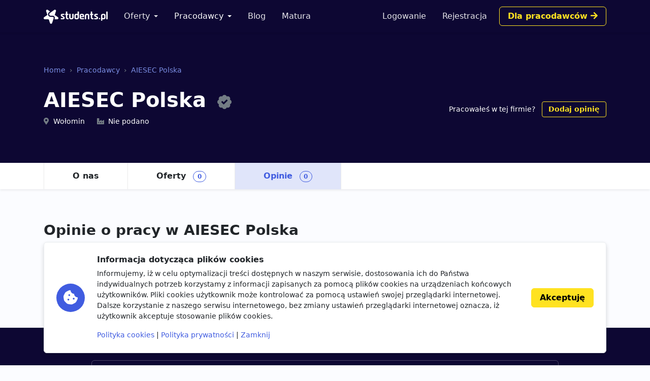

--- FILE ---
content_type: text/html; charset=utf-8
request_url: https://www.google.com/recaptcha/api2/aframe
body_size: 268
content:
<!DOCTYPE HTML><html><head><meta http-equiv="content-type" content="text/html; charset=UTF-8"></head><body><script nonce="Xng_r4Zgb9Ukm4YKCSx8Rw">/** Anti-fraud and anti-abuse applications only. See google.com/recaptcha */ try{var clients={'sodar':'https://pagead2.googlesyndication.com/pagead/sodar?'};window.addEventListener("message",function(a){try{if(a.source===window.parent){var b=JSON.parse(a.data);var c=clients[b['id']];if(c){var d=document.createElement('img');d.src=c+b['params']+'&rc='+(localStorage.getItem("rc::a")?sessionStorage.getItem("rc::b"):"");window.document.body.appendChild(d);sessionStorage.setItem("rc::e",parseInt(sessionStorage.getItem("rc::e")||0)+1);localStorage.setItem("rc::h",'1770150449697');}}}catch(b){}});window.parent.postMessage("_grecaptcha_ready", "*");}catch(b){}</script></body></html>

--- FILE ---
content_type: text/css
request_url: https://storage.googleapis.com/students-prod-static/92ff2444fbe0399c22fd7807e59e210fb6eb4239/frontend/dist/public.a78e4b7d4d5da78d27bd.css
body_size: 22974
content:
/*! PhotoSwipe main CSS by Dmytro Semenov | photoswipe.com */

.pswp {
  --pswp-bg: #000;
  --pswp-placeholder-bg: #222;
  

  --pswp-root-z-index: 100000;
  
  --pswp-preloader-color: rgba(79, 79, 79, 0.4);
  --pswp-preloader-color-secondary: rgba(255, 255, 255, 0.9);
  
  /* defined via js:
  --pswp-transition-duration: 333ms; */
  
  --pswp-icon-color: #fff;
  --pswp-icon-color-secondary: #4f4f4f;
  --pswp-icon-stroke-color: #4f4f4f;
  --pswp-icon-stroke-width: 2px;

  --pswp-error-text-color: var(--pswp-icon-color);
}


/*
	Styles for basic PhotoSwipe (pswp) functionality (sliding area, open/close transitions)
*/

.pswp {
	position: fixed;
	z-index: var(--pswp-root-z-index);
	display: none;
	touch-action: none;
	outline: 0;
	opacity: 0.003;
	contain: layout style size;
	-webkit-tap-highlight-color: rgba(0, 0, 0, 0);
}

/* Prevents focus outline on the root element,
  (it may be focused initially) */
.pswp:focus {
  outline: 0;
}

.pswp * {
  box-sizing: border-box;
}

.pswp img {
  max-width: none;
}

.pswp--open {
	display: block;
}

.pswp,
.pswp__bg {
	transform: translateZ(0);
	will-change: opacity;
}

.pswp__bg {
  opacity: 0.005;
	background: var(--pswp-bg);
}

.pswp,
.pswp__scroll-wrap {
	overflow: hidden;
}

.pswp,
.pswp__scroll-wrap,
.pswp__bg,
.pswp__container,
.pswp__item,
.pswp__content,
.pswp__img,
.pswp__zoom-wrap {
	position: absolute;
	top: 0;
	left: 0;
	width: 100%;
	height: 100%;
}

.pswp {
	position: fixed;
}

.pswp__img,
.pswp__zoom-wrap {
	width: auto;
	height: auto;
}

.pswp--click-to-zoom.pswp--zoom-allowed .pswp__img {
	cursor: -webkit-zoom-in;
	cursor: -moz-zoom-in;
	cursor: zoom-in;
}

.pswp--click-to-zoom.pswp--zoomed-in .pswp__img {
	cursor: move;
	cursor: -webkit-grab;
	cursor: -moz-grab;
	cursor: grab;
}

.pswp--click-to-zoom.pswp--zoomed-in .pswp__img:active {
  cursor: -webkit-grabbing;
  cursor: -moz-grabbing;
  cursor: grabbing;
}

/* :active to override grabbing cursor */
.pswp--no-mouse-drag.pswp--zoomed-in .pswp__img,
.pswp--no-mouse-drag.pswp--zoomed-in .pswp__img:active,
.pswp__img {
	cursor: -webkit-zoom-out;
	cursor: -moz-zoom-out;
	cursor: zoom-out;
}


/* Prevent selection and tap highlights */
.pswp__container,
.pswp__img,
.pswp__button,
.pswp__counter {
	-webkit-user-select: none;
	-moz-user-select: none;
	-ms-user-select: none;
	user-select: none;
}

.pswp__item {
	/* z-index for fade transition */
	z-index: 1;
	overflow: hidden;
}

.pswp__hidden {
	display: none !important;
}

/* Allow to click through pswp__content element, but not its children */
.pswp__content {
  pointer-events: none;
}
.pswp__content > * {
  pointer-events: auto;
}


/*

  PhotoSwipe UI

*/

/*
	Error message appears when image is not loaded
	(JS option errorMsg controls markup)
*/
.pswp__error-msg-container {
  display: grid;
}
.pswp__error-msg {
	margin: auto;
	font-size: 1em;
	line-height: 1;
	color: var(--pswp-error-text-color);
}

/*
class pswp__hide-on-close is applied to elements that
should hide (for example fade out) when PhotoSwipe is closed
and show (for example fade in) when PhotoSwipe is opened
 */
.pswp .pswp__hide-on-close {
	opacity: 0.005;
	will-change: opacity;
	transition: opacity var(--pswp-transition-duration) cubic-bezier(0.4, 0, 0.22, 1);
	z-index: 10; /* always overlap slide content */
	pointer-events: none; /* hidden elements should not be clickable */
}

/* class pswp--ui-visible is added when opening or closing transition starts */
.pswp--ui-visible .pswp__hide-on-close {
	opacity: 1;
	pointer-events: auto;
}

/* <button> styles, including css reset */
.pswp__button {
	position: relative;
	display: block;
	width: 50px;
	height: 60px;
	padding: 0;
	margin: 0;
	overflow: hidden;
	cursor: pointer;
	background: none;
	border: 0;
	box-shadow: none;
	opacity: 0.85;
	-webkit-appearance: none;
	-webkit-touch-callout: none;
}

.pswp__button:hover,
.pswp__button:active,
.pswp__button:focus {
  transition: none;
  padding: 0;
  background: none;
  border: 0;
  box-shadow: none;
  opacity: 1;
}

.pswp__button:disabled {
  opacity: 0.3;
  cursor: auto;
}

.pswp__icn {
  fill: var(--pswp-icon-color);
  color: var(--pswp-icon-color-secondary);
}

.pswp__icn {
  position: absolute;
  top: 14px;
  left: 9px;
  width: 32px;
  height: 32px;
  overflow: hidden;
  pointer-events: none;
}

.pswp__icn-shadow {
  stroke: var(--pswp-icon-stroke-color);
  stroke-width: var(--pswp-icon-stroke-width);
  fill: none;
}

.pswp__icn:focus {
	outline: 0;
}

/*
	div element that matches size of large image,
	large image loads on top of it,
	used when msrc is not provided
*/
div.pswp__img--placeholder,
.pswp__img--with-bg {
	background: var(--pswp-placeholder-bg);
}

.pswp__top-bar {
	position: absolute;
	left: 0;
	top: 0;
	width: 100%;
	height: 60px;
	display: flex;
  flex-direction: row;
  justify-content: flex-end;
	z-index: 10;

	/* allow events to pass through top bar itself */
	pointer-events: none !important;
}
.pswp__top-bar > * {
  pointer-events: auto;
  /* this makes transition significantly more smooth,
     even though inner elements are not animated */
  will-change: opacity;
}


/*

  Close button

*/
.pswp__button--close {
  margin-right: 6px;
}


/*

  Arrow buttons

*/
.pswp__button--arrow {
  position: absolute;
  top: 0;
  width: 75px;
  height: 100px;
  top: 50%;
  margin-top: -50px;
}

.pswp__button--arrow:disabled {
  display: none;
  cursor: default;
}

.pswp__button--arrow .pswp__icn {
  top: 50%;
  margin-top: -30px;
  width: 60px;
  height: 60px;
  background: none;
  border-radius: 0;
}

.pswp--one-slide .pswp__button--arrow {
  display: none;
}

/* hide arrows on touch screens */
.pswp--touch .pswp__button--arrow {
  visibility: hidden;
}

/* show arrows only after mouse was used */
.pswp--has_mouse .pswp__button--arrow {
  visibility: visible;
}

.pswp__button--arrow--prev {
  right: auto;
  left: 0px;
}

.pswp__button--arrow--next {
  right: 0px;
}
.pswp__button--arrow--next .pswp__icn {
  left: auto;
  right: 14px;
  /* flip horizontally */
  transform: scale(-1, 1);
}

/*

  Zoom button

*/
.pswp__button--zoom {
  display: none;
}

.pswp--zoom-allowed .pswp__button--zoom {
  display: block;
}

/* "+" => "-" */
.pswp--zoomed-in .pswp__zoom-icn-bar-v {
  display: none;
}


/*

  Loading indicator

*/
.pswp__preloader {
  position: relative;
  overflow: hidden;
  width: 50px;
  height: 60px;
  margin-right: auto;
}

.pswp__preloader .pswp__icn {
  opacity: 0;
  transition: opacity 0.2s linear;
  animation: pswp-clockwise 600ms linear infinite;
}

.pswp__preloader--active .pswp__icn {
  opacity: 0.85;
}

@keyframes pswp-clockwise {
  0% { transform: rotate(0deg); }
  100% { transform: rotate(360deg); }
}


/*

  "1 of 10" counter

*/
.pswp__counter {
  height: 30px;
  margin: 15px 0 0 20px;
  font-size: 14px;
  line-height: 30px;
  color: var(--pswp-icon-color);
  text-shadow: 1px 1px 3px var(--pswp-icon-color-secondary);
  opacity: 0.85;
}

.pswp--one-slide .pswp__counter {
  display: none;
}
.fas,.p-ListingIndex_clear:after,.c-ListingCard_briefText-covid::before,.c-ListingCard_briefText-interview::before,.c-ListingCard_briefText-salary::before,.c-ListingCard_briefText-location::before,.c-ListingCard_briefText-company::before,.footer .nav-link-email::before,.c-Tag-removable:after,.select2-container--default .select2-selection.select2-selection--multiple .select2-selection__choice:after,.c-Tag-category::before,.c-Tag-company::before,.c-Tag-location::before,.c-Tag-jobtype::before,.c-Tag::before,.select2-container--default .select2-selection.select2-selection--multiple .select2-selection__choice::before,.fal,.fab,.p-CompanyDetail_socialYoutube::before,.p-CompanyDetail_socialInstagram::before,.p-CompanyDetail_socialPinterest::before,.p-CompanyDetail_socialLinkedin::before,.p-CompanyDetail_socialTwitter::before,.p-CompanyDetail_socialFacebook::before,.footer .nav-link-linkedin::before,.footer .nav-link-twitter::before,.footer .nav-link-facebook::before{-moz-osx-font-smoothing:grayscale;-webkit-font-smoothing:antialiased;display:inline-block;font-style:normal;font-variant:normal;text-rendering:auto;line-height:1}.select2-container--default .select2-selection.select2-selection--multiple .fa-pull-left.select2-selection__choice:after,.select2-container--default .select2-selection.select2-selection--multiple .fa-pull-left.select2-selection__choice::before{margin-right:.3em}.select2-container--default .select2-selection.select2-selection--multiple .fa-pull-right.select2-selection__choice:after,.select2-container--default .select2-selection.select2-selection--multiple .fa-pull-right.select2-selection__choice::before{margin-left:.3em}@keyframes fa-spin{0%{transform:rotate(0deg)}100%{transform:rotate(360deg)}}.fa-angle-left:before{content:""}.fa-angle-right:before{content:""}.fa-arrow-left:before{content:""}.fa-arrow-right:before{content:""}.fa-badge-check:before{content:""}.fa-bars:before{content:""}.fa-briefcase:before{content:""}.fa-building:before{content:""}.fa-check:before{content:""}.fa-chevron-right:before{content:""}.fa-coins:before{content:""}.fa-cookie-bite:before{content:""}.fa-copy:before{content:""}.fa-envelope:before{content:""}.fa-envelope-open-text:before{content:""}.fa-external-link:before{content:""}.fa-eye:before{content:""}.fa-facebook-f:before{content:""}.fa-facebook-square:before{content:""}.fa-file:before{content:""}.fa-file-alt:before{content:""}.fa-file-search:before{content:""}.fa-head-side-headphones:before{content:""}.fa-history:before{content:""}.fa-home-lg-alt:before{content:""}.fa-industry:before{content:""}.fa-industry-alt:before{content:""}.fa-instagram-square:before{content:""}.fa-language:before{content:""}.fa-lightbulb:before{content:""}.fa-link:before{content:""}.fa-linkedin:before{content:""}.fa-linkedin-in:before{content:""}.fa-map-marker-alt:before{content:""}.fa-minus:before{content:""}.fa-paper-plane:before{content:""}.fa-pen:before{content:""}.fa-phone-alt:before{content:""}.fa-pinterest-square:before{content:""}.fa-plus:before{content:""}.fa-repeat:before{content:""}.fa-search:before{content:""}.fa-share-alt:before{content:""}.fa-sign-out:before{content:""}.fa-sliders-h:before{content:""}.fa-star:before{content:""}.fa-times:before{content:""}.fa-trash-alt:before{content:""}.fa-twitter:before{content:""}.fa-twitter-square:before{content:""}.fa-user:before{content:""}.fa-user-plus:before{content:""}.fa-virus:before{content:""}.fa-youtube-square:before{content:""}@font-face{font-family:"Font Awesome 5 Brands";font-style:normal;font-weight:400;font-display:block;src:url(fonts/fa-brands-400.eot);src:url(fonts/fa-brands-400.eot?#iefix) format("embedded-opentype"),url(fonts/fa-brands-400.woff2) format("woff2"),url(fonts/fa-brands-400.woff) format("woff"),url(fonts/fa-brands-400.ttf) format("truetype"),url(fonts/fa-brands-400.svg#fontawesome) format("svg")}.fab,.p-CompanyDetail_socialYoutube::before,.p-CompanyDetail_socialInstagram::before,.p-CompanyDetail_socialPinterest::before,.p-CompanyDetail_socialLinkedin::before,.p-CompanyDetail_socialTwitter::before,.p-CompanyDetail_socialFacebook::before,.footer .nav-link-linkedin::before,.footer .nav-link-twitter::before,.footer .nav-link-facebook::before{font-family:"Font Awesome 5 Brands";font-weight:400}@font-face{font-family:"Font Awesome 5 Pro";font-style:normal;font-weight:300;font-display:block;src:url(fonts/fa-light-300.eot);src:url(fonts/fa-light-300.eot?#iefix) format("embedded-opentype"),url(fonts/fa-light-300.woff2) format("woff2"),url(fonts/fa-light-300.woff) format("woff"),url(fonts/fa-light-300.ttf) format("truetype"),url(fonts/fa-light-300.svg#fontawesome) format("svg")}.fal{font-family:"Font Awesome 5 Pro";font-weight:300}@font-face{font-family:"Font Awesome 5 Pro";font-style:normal;font-weight:900;font-display:block;src:url(fonts/fa-solid-900.eot);src:url(fonts/fa-solid-900.eot?#iefix) format("embedded-opentype"),url(fonts/fa-solid-900.woff2) format("woff2"),url(fonts/fa-solid-900.woff) format("woff"),url(fonts/fa-solid-900.ttf) format("truetype"),url(fonts/fa-solid-900.svg#fontawesome) format("svg")}.fas,.p-ListingIndex_clear:after,.c-ListingCard_briefText-covid::before,.c-ListingCard_briefText-interview::before,.c-ListingCard_briefText-salary::before,.c-ListingCard_briefText-location::before,.c-ListingCard_briefText-company::before,.footer .nav-link-email::before,.c-Tag-removable:after,.select2-container--default .select2-selection.select2-selection--multiple .select2-selection__choice:after,.c-Tag-category::before,.c-Tag-company::before,.c-Tag-location::before,.c-Tag-jobtype::before,.c-Tag::before,.select2-container--default .select2-selection.select2-selection--multiple .select2-selection__choice::before{font-family:"Font Awesome 5 Pro";font-weight:900}/*!
 * Bootstrap v5.1.3 (https://getbootstrap.com/)
 * Copyright 2011-2021 The Bootstrap Authors
 * Copyright 2011-2021 Twitter, Inc.
 * Licensed under MIT (https://github.com/twbs/bootstrap/blob/main/LICENSE)
 */:root{--bs-blue: #405ce0;--bs-blue-lighter: #e0e5fa;--bs-indigo: #0d0733;--bs-pink: #e86d9e;--bs-red: #eb0101;--bs-orange: #fd7e14;--bs-yellow: #ffe221;--bs-green: #278462;--bs-cyan: #7a8de2;--bs-white: #fff;--bs-gray: #737c84;--bs-gray-dark: #343a40;--bs-gray-100: #fbfcff;--bs-gray-200: #e9ecef;--bs-gray-300: #dee2e6;--bs-gray-400: #ced4da;--bs-gray-500: #adb5bd;--bs-gray-600: #737c84;--bs-gray-700: #495057;--bs-gray-800: #343a40;--bs-gray-900: #212529;--bs-primary: #405ce0;--bs-secondary: #666;--bs-success: #278462;--bs-info: #7a8de2;--bs-warning: #fd7e14;--bs-danger: #eb0101;--bs-light: #fbfcff;--bs-dark: #0d0733;--bs-gold: #ffe221;--bs-primary-rgb: 64, 92, 224;--bs-secondary-rgb: 102, 102, 102;--bs-success-rgb: 39, 132, 98;--bs-info-rgb: 122, 141, 226;--bs-warning-rgb: 253, 126, 20;--bs-danger-rgb: 235, 1, 1;--bs-light-rgb: 251, 252, 255;--bs-dark-rgb: 13, 7, 51;--bs-gold-rgb: 255, 226, 33;--bs-white-rgb: 255, 255, 255;--bs-black-rgb: 0, 0, 0;--bs-body-color-rgb: 33, 37, 41;--bs-body-bg-rgb: 251, 252, 255;--bs-font-sans-serif: system-ui, -apple-system, "Segoe UI", Roboto, "Helvetica Neue", Arial, "Noto Sans", "Liberation Sans", sans-serif, "Apple Color Emoji", "Segoe UI Emoji", "Segoe UI Symbol", "Noto Color Emoji";--bs-font-monospace: SFMono-Regular, Menlo, Monaco, Consolas, "Liberation Mono", "Courier New", monospace;--bs-gradient: linear-gradient(180deg, rgba(255, 255, 255, 0.15), rgba(255, 255, 255, 0));--bs-body-font-family: var(--bs-font-sans-serif);--bs-body-font-size: 1rem;--bs-body-font-weight: 400;--bs-body-line-height: 1.5;--bs-body-color: #212529;--bs-body-bg: #fbfcff}*,*::before,*::after{box-sizing:border-box}@media(prefers-reduced-motion: no-preference){:root{scroll-behavior:smooth}}body{margin:0;font-family:var(--bs-body-font-family);font-size:var(--bs-body-font-size);font-weight:var(--bs-body-font-weight);line-height:var(--bs-body-line-height);color:var(--bs-body-color);text-align:var(--bs-body-text-align);background-color:var(--bs-body-bg);-webkit-text-size-adjust:100%;-webkit-tap-highlight-color:rgba(0,0,0,0)}hr{margin:1rem 0;color:inherit;background-color:currentColor;border:0;opacity:.25}hr:not([size]){height:1px}h5,.h5,h4,.h4,h3,.h3,h2,.h2,h1,.h1{margin-top:0;margin-bottom:.5rem;font-weight:700;line-height:1.2}h1,.h1{font-size:calc(1.375rem + 1.5vw)}@media(min-width: 1200px){h1,.h1{font-size:2.5rem}}h2,.h2{font-size:calc(1.3rem + 0.6vw)}@media(min-width: 1200px){h2,.h2{font-size:1.75rem}}h3,.h3{font-size:1.25rem}h4,.h4{font-size:1rem}h5,.h5{font-size:0.875rem}p{margin-top:0;margin-bottom:1rem}ol,ul{padding-left:2rem}ol,ul{margin-top:0;margin-bottom:1rem}ol ol,ul ul,ol ul,ul ol{margin-bottom:0}b,strong{font-weight:bolder}small,.small{font-size:0.875em}mark,.mark{padding:.2em;background-color:#fcf8e3}a{color:#405ce0;text-decoration:none}a:hover{color:#334ab3}a:not([href]):not([class]),a:not([href]):not([class]):hover{color:inherit;text-decoration:none}img,svg{vertical-align:middle}table{caption-side:bottom;border-collapse:collapse}caption{padding-top:1rem;padding-bottom:1rem;color:#737c84;text-align:left}th{text-align:inherit;text-align:-webkit-match-parent}thead,tbody,tr,td,th{border-color:inherit;border-style:solid;border-width:0}label{display:inline-block}button{border-radius:0}button:focus:not(:focus-visible){outline:0}input,button,select,textarea{margin:0;font-family:inherit;font-size:inherit;line-height:inherit}button,select{text-transform:none}[role=button]{cursor:pointer}select{word-wrap:normal}select:disabled{opacity:1}[list]::-webkit-calendar-picker-indicator{display:none}button,[type=button],[type=submit]{-webkit-appearance:button}button:not(:disabled),[type=button]:not(:disabled),[type=submit]:not(:disabled){cursor:pointer}::-moz-focus-inner{padding:0;border-style:none}textarea{resize:vertical}::-webkit-datetime-edit-fields-wrapper,::-webkit-datetime-edit-text,::-webkit-datetime-edit-minute,::-webkit-datetime-edit-hour-field,::-webkit-datetime-edit-day-field,::-webkit-datetime-edit-month-field,::-webkit-datetime-edit-year-field{padding:0}::-webkit-inner-spin-button{height:auto}::-webkit-search-decoration{-webkit-appearance:none}::-webkit-color-swatch-wrapper{padding:0}::file-selector-button{font:inherit}::-webkit-file-upload-button{font:inherit;-webkit-appearance:button}output{display:inline-block}[hidden]{display:none !important}.lead{font-size:1.25rem;font-weight:300}.display-2{font-size:calc(1.475rem + 2.7vw);font-weight:300;line-height:1.2}@media(min-width: 1200px){.display-2{font-size:3.5rem}}.display-3{font-size:calc(1.425rem + 2.1vw);font-weight:300;line-height:1.2}@media(min-width: 1200px){.display-3{font-size:3rem}}.display-4{font-size:calc(1.375rem + 1.5vw);font-weight:300;line-height:1.2}@media(min-width: 1200px){.display-4{font-size:2.5rem}}.list-unstyled{padding-left:0;list-style:none}.img-fluid{max-width:100%;height:auto}.img-thumbnail{padding:.25rem;background-color:#fbfcff;border:1px solid #dee2e6;border-radius:.375rem;max-width:100%;height:auto}.container,.container-fluid{width:100%;padding-right:var(--bs-gutter-x, 1rem);padding-left:var(--bs-gutter-x, 1rem);margin-right:auto;margin-left:auto}@media(min-width: 576px){.container{max-width:540px}}@media(min-width: 768px){.container{max-width:720px}}@media(min-width: 992px){.container{max-width:960px}}@media(min-width: 1200px){.container{max-width:1140px}}@media(min-width: 1400px){.container{max-width:1320px}}.row{--bs-gutter-x: 1.5rem;--bs-gutter-y: 0;display:flex;flex-wrap:wrap;margin-top:calc(-1*var(--bs-gutter-y));margin-right:calc(-0.5*var(--bs-gutter-x));margin-left:calc(-0.5*var(--bs-gutter-x))}.row>*{flex-shrink:0;width:100%;max-width:100%;padding-right:calc(var(--bs-gutter-x)*.5);padding-left:calc(var(--bs-gutter-x)*.5);margin-top:var(--bs-gutter-y)}.grid{display:grid;grid-template-rows:repeat(var(--bs-rows, 1), 1fr);grid-template-columns:repeat(var(--bs-columns, 12), 1fr);gap:var(--bs-gap, 1.5rem)}.grid .g-col-6{grid-column:auto/span 6}.col{flex:1 0 0%}.col-4{flex:0 0 auto;width:33.33333333%}.col-6{flex:0 0 auto;width:50%}.col-12{flex:0 0 auto;width:100%}.gx-3{--bs-gutter-x: 1rem}.gx-5{--bs-gutter-x: 2rem}.gx-6{--bs-gutter-x: 3rem}.gx-7{--bs-gutter-x: 4rem}@media(min-width: 576px){.col-sm-4{flex:0 0 auto;width:33.33333333%}.col-sm-6{flex:0 0 auto;width:50%}}@media(min-width: 768px){.col-md{flex:1 0 0%}.col-md-3{flex:0 0 auto;width:25%}.col-md-4{flex:0 0 auto;width:33.33333333%}.col-md-6{flex:0 0 auto;width:50%}.col-md-8{flex:0 0 auto;width:66.66666667%}.col-md-10{flex:0 0 auto;width:83.33333333%}.col-md-12{flex:0 0 auto;width:100%}}@media(min-width: 992px){.col-lg-2{flex:0 0 auto;width:16.66666667%}.col-lg-3{flex:0 0 auto;width:25%}.col-lg-4{flex:0 0 auto;width:33.33333333%}.col-lg-5{flex:0 0 auto;width:41.66666667%}.col-lg-6{flex:0 0 auto;width:50%}.col-lg-7{flex:0 0 auto;width:58.33333333%}.col-lg-8{flex:0 0 auto;width:66.66666667%}.col-lg-10{flex:0 0 auto;width:83.33333333%}.col-lg-12{flex:0 0 auto;width:100%}.offset-lg-1{margin-left:8.33333333%}}@media(min-width: 1200px){.col-xl-3{flex:0 0 auto;width:25%}.col-xl-4{flex:0 0 auto;width:33.33333333%}.col-xl-5{flex:0 0 auto;width:41.66666667%}.col-xl-6{flex:0 0 auto;width:50%}.col-xl-9{flex:0 0 auto;width:75%}.col-xl-10{flex:0 0 auto;width:83.33333333%}.col-xl-12{flex:0 0 auto;width:100%}.offset-xl-1{margin-left:8.33333333%}.offset-xl-2{margin-left:16.66666667%}}.table{--bs-table-bg: transparent;--bs-table-accent-bg: transparent;--bs-table-striped-color: #212529;--bs-table-striped-bg: rgba(0, 0, 0, 0.05);--bs-table-active-color: #212529;--bs-table-active-bg: rgba(0, 0, 0, 0.1);--bs-table-hover-color: #212529;--bs-table-hover-bg: rgba(0, 0, 0, 0.075);width:100%;margin-bottom:1rem;color:#212529;vertical-align:top;border-color:#e9ecef}.table>:not(caption)>*>*{padding:1rem .5rem;background-color:var(--bs-table-bg);border-bottom-width:1px;box-shadow:inset 0 0 0 9999px var(--bs-table-accent-bg)}.table>tbody{vertical-align:inherit}.table>thead{vertical-align:bottom}.table>:not(:first-child){border-top:2px solid currentColor}.table-striped>tbody>tr:nth-of-type(odd)>*{--bs-table-accent-bg: var(--bs-table-striped-bg);color:var(--bs-table-striped-color)}.table-responsive{overflow-x:auto;-webkit-overflow-scrolling:touch}.form-label{margin-bottom:.5rem}.form-text{margin-top:.25rem;font-size:0.875em;color:#737c84}.form-control{display:block;width:100%;padding:.375rem 1rem;font-size:1rem;font-weight:400;line-height:1.5;color:#212529;background-color:#fbfcff;background-clip:padding-box;border:1px solid #ced4da;appearance:none;border-radius:.375rem;transition:border-color .15s ease-in-out,box-shadow .15s ease-in-out}@media(prefers-reduced-motion: reduce){.form-control{transition:none}}.form-control[type=file]{overflow:hidden}.form-control[type=file]:not(:disabled):not([readonly]){cursor:pointer}.form-control:focus{color:#212529;background-color:#fbfcff;border-color:#a0aef0;outline:0;box-shadow:0 0 0 .125rem rgba(64,92,224,.25)}.form-control::-webkit-date-and-time-value{height:1.5em}.form-control::placeholder{color:#737c84;opacity:1}.form-control:disabled,.form-control[readonly]{background-color:#e9ecef;opacity:1}.form-control::file-selector-button{padding:.375rem 1rem;margin:-0.375rem -1rem;margin-inline-end:1rem;color:#212529;background-color:#e9ecef;pointer-events:none;border-color:inherit;border-style:solid;border-width:0;border-inline-end-width:1px;border-radius:0;transition:color .15s ease-in-out,background-color .15s ease-in-out,border-color .15s ease-in-out,box-shadow .15s ease-in-out}@media(prefers-reduced-motion: reduce){.form-control::file-selector-button{transition:none}}.form-control:hover:not(:disabled):not([readonly])::file-selector-button{background-color:#dde0e3}.form-control::-webkit-file-upload-button{padding:.375rem 1rem;margin:-0.375rem -1rem;margin-inline-end:1rem;color:#212529;background-color:#e9ecef;pointer-events:none;border-color:inherit;border-style:solid;border-width:0;border-inline-end-width:1px;border-radius:0;transition:color .15s ease-in-out,background-color .15s ease-in-out,border-color .15s ease-in-out,box-shadow .15s ease-in-out}@media(prefers-reduced-motion: reduce){.form-control::-webkit-file-upload-button{transition:none}}.form-control:hover:not(:disabled):not([readonly])::-webkit-file-upload-button{background-color:#dde0e3}.form-control-plaintext{display:block;width:100%;padding:.375rem 0;margin-bottom:0;line-height:1.5;color:#212529;background-color:transparent;border:solid transparent;border-width:1px 0}.form-control-plaintext.form-control-sm,.form-control-plaintext.form-control-lg{padding-right:0;padding-left:0}.form-control-sm{min-height:calc(1.5em + 0.5rem + 2px);padding:.25rem .75rem;font-size:0.875rem;border-radius:.25rem}.form-control-sm::file-selector-button{padding:.25rem .75rem;margin:-0.25rem -0.75rem;margin-inline-end:.75rem}.form-control-sm::-webkit-file-upload-button{padding:.25rem .75rem;margin:-0.25rem -0.75rem;margin-inline-end:.75rem}.form-control-lg{min-height:calc(1.5em + 1rem + 2px);padding:.5rem 1.25rem;font-size:1.25rem;border-radius:.5rem}.form-control-lg::file-selector-button{padding:.5rem 1.25rem;margin:-0.5rem -1.25rem;margin-inline-end:1.25rem}.form-control-lg::-webkit-file-upload-button{padding:.5rem 1.25rem;margin:-0.5rem -1.25rem;margin-inline-end:1.25rem}textarea.form-control{min-height:calc(1.5em + 0.75rem + 2px)}textarea.form-control-sm{min-height:calc(1.5em + 0.5rem + 2px)}textarea.form-control-lg{min-height:calc(1.5em + 1rem + 2px)}.form-control-color{width:3rem;height:auto;padding:.375rem}.form-control-color:not(:disabled):not([readonly]){cursor:pointer}.form-control-color::-moz-color-swatch{height:1.5em;border-radius:.375rem}.form-control-color::-webkit-color-swatch{height:1.5em;border-radius:.375rem}.form-select{display:block;width:100%;padding:.375rem 3rem .375rem 1rem;-moz-padding-start:calc(1rem - 3px);font-size:1rem;font-weight:400;line-height:1.5;color:#212529;background-color:#fbfcff;background-image:url("data:image/svg+xml,%3csvg xmlns=%27http://www.w3.org/2000/svg%27 viewBox=%270 0 16 16%27%3e%3cpath fill=%27none%27 stroke=%27%23343a40%27 stroke-linecap=%27round%27 stroke-linejoin=%27round%27 stroke-width=%272%27 d=%27M2 5l6 6 6-6%27/%3e%3c/svg%3e");background-repeat:no-repeat;background-position:right 1rem center;background-size:16px 12px;border:1px solid #ced4da;border-radius:.375rem;transition:border-color .15s ease-in-out,box-shadow .15s ease-in-out;appearance:none}@media(prefers-reduced-motion: reduce){.form-select{transition:none}}.form-select:focus{border-color:#a0aef0;outline:0;box-shadow:0 0 0 .125rem rgba(64,92,224,.25)}.form-select[multiple],.form-select[size]:not([size="1"]){padding-right:1rem;background-image:none}.form-select:disabled{background-color:#e9ecef}.form-select:-moz-focusring{color:transparent;text-shadow:0 0 0 #212529}.form-select-sm{padding-top:.25rem;padding-bottom:.25rem;padding-left:.75rem;font-size:0.875rem;border-radius:.25rem}.form-select-lg{padding-top:.5rem;padding-bottom:.5rem;padding-left:1.25rem;font-size:1.25rem;border-radius:.5rem}.form-check{display:block;min-height:1.5rem;padding-left:1.5em;margin-bottom:.125rem}.form-check .form-check-input{float:left;margin-left:-1.5em}.form-check-input{width:1em;height:1em;margin-top:.25em;vertical-align:top;background-color:#fbfcff;background-repeat:no-repeat;background-position:center;background-size:contain;border:1px solid rgba(0,0,0,.25);appearance:none;color-adjust:exact}.form-check-input[type=checkbox]{border-radius:.25em}.form-check-input[type=radio]{border-radius:50%}.form-check-input:active{filter:brightness(90%)}.form-check-input:focus{border-color:#a0aef0;outline:0;box-shadow:0 0 0 .125rem rgba(64,92,224,.25)}.form-check-input:checked{background-color:#405ce0;border-color:#405ce0}.form-check-input:checked[type=checkbox]{background-image:url("data:image/svg+xml,%3csvg xmlns=%27http://www.w3.org/2000/svg%27 viewBox=%270 0 20 20%27%3e%3cpath fill=%27none%27 stroke=%27%23fff%27 stroke-linecap=%27round%27 stroke-linejoin=%27round%27 stroke-width=%273%27 d=%27M6 10l3 3l6-6%27/%3e%3c/svg%3e")}.form-check-input:checked[type=radio]{background-image:url("data:image/svg+xml,%3csvg xmlns=%27http://www.w3.org/2000/svg%27 viewBox=%27-4 -4 8 8%27%3e%3ccircle r=%272%27 fill=%27%23fff%27/%3e%3c/svg%3e")}.form-check-input[type=checkbox]:indeterminate{background-color:#405ce0;border-color:#405ce0;background-image:url("data:image/svg+xml,%3csvg xmlns=%27http://www.w3.org/2000/svg%27 viewBox=%270 0 20 20%27%3e%3cpath fill=%27none%27 stroke=%27%23fff%27 stroke-linecap=%27round%27 stroke-linejoin=%27round%27 stroke-width=%273%27 d=%27M6 10h8%27/%3e%3c/svg%3e")}.form-check-input:disabled{pointer-events:none;filter:none;opacity:.5}.form-check-input[disabled]~.form-check-label,.form-check-input:disabled~.form-check-label{opacity:.5}.form-switch{padding-left:2.5em}.form-switch .form-check-input{width:2em;margin-left:-2.5em;background-image:url("data:image/svg+xml,%3csvg xmlns=%27http://www.w3.org/2000/svg%27 viewBox=%27-4 -4 8 8%27%3e%3ccircle r=%273%27 fill=%27rgba%280, 0, 0, 0.25%29%27/%3e%3c/svg%3e");background-position:left center;border-radius:2em;transition:background-position .15s ease-in-out}@media(prefers-reduced-motion: reduce){.form-switch .form-check-input{transition:none}}.form-switch .form-check-input:focus{background-image:url("data:image/svg+xml,%3csvg xmlns=%27http://www.w3.org/2000/svg%27 viewBox=%27-4 -4 8 8%27%3e%3ccircle r=%273%27 fill=%27%23a0aef0%27/%3e%3c/svg%3e")}.form-switch .form-check-input:checked{background-position:right center;background-image:url("data:image/svg+xml,%3csvg xmlns=%27http://www.w3.org/2000/svg%27 viewBox=%27-4 -4 8 8%27%3e%3ccircle r=%273%27 fill=%27%23fff%27/%3e%3c/svg%3e")}.form-check-inline{display:inline-block;margin-right:1rem}.form-range{width:100%;height:1.25rem;padding:0;background-color:transparent;appearance:none}.form-range:focus{outline:0}.form-range:focus::-webkit-slider-thumb{box-shadow:0 0 0 1px #fbfcff,0 0 0 .125rem rgba(64,92,224,.25)}.form-range:focus::-moz-range-thumb{box-shadow:0 0 0 1px #fbfcff,0 0 0 .125rem rgba(64,92,224,.25)}.form-range::-moz-focus-outer{border:0}.form-range::-webkit-slider-thumb{width:1rem;height:1rem;margin-top:-0.25rem;background-color:#405ce0;border:0;border-radius:1rem;transition:background-color .15s ease-in-out,border-color .15s ease-in-out,box-shadow .15s ease-in-out;appearance:none}@media(prefers-reduced-motion: reduce){.form-range::-webkit-slider-thumb{transition:none}}.form-range::-webkit-slider-thumb:active{background-color:#c6cef6}.form-range::-webkit-slider-runnable-track{width:100%;height:.5rem;color:transparent;cursor:pointer;background-color:#dee2e6;border-color:transparent;border-radius:1rem}.form-range::-moz-range-thumb{width:1rem;height:1rem;background-color:#405ce0;border:0;border-radius:1rem;transition:background-color .15s ease-in-out,border-color .15s ease-in-out,box-shadow .15s ease-in-out;appearance:none}@media(prefers-reduced-motion: reduce){.form-range::-moz-range-thumb{transition:none}}.form-range::-moz-range-thumb:active{background-color:#c6cef6}.form-range::-moz-range-track{width:100%;height:.5rem;color:transparent;cursor:pointer;background-color:#dee2e6;border-color:transparent;border-radius:1rem}.form-range:disabled{pointer-events:none}.form-range:disabled::-webkit-slider-thumb{background-color:#adb5bd}.form-range:disabled::-moz-range-thumb{background-color:#adb5bd}.form-floating{position:relative}.form-floating>.form-control,.form-floating>.form-select{height:calc(3.5rem + 2px);line-height:1.25}.form-floating>label{position:absolute;top:0;left:0;height:100%;padding:1rem 1rem;pointer-events:none;border:1px solid transparent;transform-origin:0 0;transition:opacity .1s ease-in-out,transform .1s ease-in-out}@media(prefers-reduced-motion: reduce){.form-floating>label{transition:none}}.form-floating>.form-control{padding:1rem 1rem}.form-floating>.form-control::placeholder{color:transparent}.form-floating>.form-control:focus,.form-floating>.form-control:not(:placeholder-shown){padding-top:1.625rem;padding-bottom:.625rem}.form-floating>.form-control:-webkit-autofill{padding-top:1.625rem;padding-bottom:.625rem}.form-floating>.form-select{padding-top:1.625rem;padding-bottom:.625rem}.form-floating>.form-control:focus~label,.form-floating>.form-control:not(:placeholder-shown)~label,.form-floating>.form-select~label{opacity:.65;transform:scale(0.85) translateY(-0.5rem) translateX(0.15rem)}.form-floating>.form-control:-webkit-autofill~label{opacity:.65;transform:scale(0.85) translateY(-0.5rem) translateX(0.15rem)}.input-group{position:relative;display:flex;flex-wrap:wrap;align-items:stretch;width:100%}.input-group>.form-control,.input-group>.form-select{position:relative;flex:1 1 auto;width:1%;min-width:0}.input-group>.form-control:focus,.input-group>.form-select:focus{z-index:3}.input-group .btn{position:relative;z-index:2}.input-group .btn:focus{z-index:3}.input-group-text{display:flex;align-items:center;padding:.375rem 1rem;font-size:1rem;font-weight:400;line-height:1.5;color:#212529;text-align:center;white-space:nowrap;background-color:#e9ecef;border:1px solid #ced4da;border-radius:.375rem}.input-group-lg>.form-control,.input-group-lg>.form-select,.input-group-lg>.input-group-text,.input-group-lg>.btn{padding:.5rem 1.25rem;font-size:1.25rem;border-radius:.5rem}.input-group-sm>.form-control,.input-group-sm>.form-select,.input-group-sm>.input-group-text,.input-group-sm>.btn{padding:.25rem .75rem;font-size:0.875rem;border-radius:.25rem}.input-group-lg>.form-select,.input-group-sm>.form-select{padding-right:4rem}.input-group:not(.has-validation)>:not(:last-child):not(.dropdown-toggle):not(.dropdown-menu),.input-group:not(.has-validation)>.dropdown-toggle:nth-last-child(n+3){border-top-right-radius:0;border-bottom-right-radius:0}.input-group.has-validation>:nth-last-child(n+3):not(.dropdown-toggle):not(.dropdown-menu),.input-group.has-validation>.dropdown-toggle:nth-last-child(n+4){border-top-right-radius:0;border-bottom-right-radius:0}.input-group>:not(:first-child):not(.dropdown-menu):not(.valid-tooltip):not(.valid-feedback):not(.invalid-tooltip):not(.invalid-feedback){margin-left:-1px;border-top-left-radius:0;border-bottom-left-radius:0}.form-control.is-valid{border-color:#278462;padding-right:calc(1.5em + 0.75rem);background-image:url("data:image/svg+xml,%3csvg xmlns=%27http://www.w3.org/2000/svg%27 viewBox=%270 0 8 8%27%3e%3cpath fill=%27%23278462%27 d=%27M2.3 6.73L.6 4.53c-.4-1.04.46-1.4 1.1-.8l1.1 1.4 3.4-3.8c.6-.63 1.6-.27 1.2.7l-4 4.6c-.43.5-.8.4-1.1.1z%27/%3e%3c/svg%3e");background-repeat:no-repeat;background-position:right calc(0.375em + 0.1875rem) center;background-size:calc(0.75em + 0.375rem) calc(0.75em + 0.375rem)}.form-control.is-valid:focus{border-color:#278462;box-shadow:0 0 0 .125rem rgba(39,132,98,.25)}textarea.form-control.is-valid{padding-right:calc(1.5em + 0.75rem);background-position:top calc(0.375em + 0.1875rem) right calc(0.375em + 0.1875rem)}.form-select.is-valid{border-color:#278462}.form-select.is-valid:not([multiple]):not([size]),.form-select.is-valid:not([multiple])[size="1"]{padding-right:5.5rem;background-image:url("data:image/svg+xml,%3csvg xmlns=%27http://www.w3.org/2000/svg%27 viewBox=%270 0 16 16%27%3e%3cpath fill=%27none%27 stroke=%27%23343a40%27 stroke-linecap=%27round%27 stroke-linejoin=%27round%27 stroke-width=%272%27 d=%27M2 5l6 6 6-6%27/%3e%3c/svg%3e"),url("data:image/svg+xml,%3csvg xmlns=%27http://www.w3.org/2000/svg%27 viewBox=%270 0 8 8%27%3e%3cpath fill=%27%23278462%27 d=%27M2.3 6.73L.6 4.53c-.4-1.04.46-1.4 1.1-.8l1.1 1.4 3.4-3.8c.6-.63 1.6-.27 1.2.7l-4 4.6c-.43.5-.8.4-1.1.1z%27/%3e%3c/svg%3e");background-position:right 1rem center,center right 3rem;background-size:16px 12px,calc(0.75em + 0.375rem) calc(0.75em + 0.375rem)}.form-select.is-valid:focus{border-color:#278462;box-shadow:0 0 0 .125rem rgba(39,132,98,.25)}.form-check-input.is-valid{border-color:#278462}.form-check-input.is-valid:checked{background-color:#278462}.form-check-input.is-valid:focus{box-shadow:0 0 0 .125rem rgba(39,132,98,.25)}.form-check-input.is-valid~.form-check-label{color:#278462}.form-check-inline .form-check-input~.valid-feedback{margin-left:.5em}.input-group .form-control.is-valid,.input-group .form-select.is-valid{z-index:1}.input-group .form-control.is-valid:focus,.input-group .form-select.is-valid:focus{z-index:3}.form-control.is-invalid{border-color:#eb0101;padding-right:calc(1.5em + 0.75rem);background-image:url("data:image/svg+xml,%3csvg xmlns=%27http://www.w3.org/2000/svg%27 viewBox=%270 0 12 12%27 width=%2712%27 height=%2712%27 fill=%27none%27 stroke=%27%23eb0101%27%3e%3ccircle cx=%276%27 cy=%276%27 r=%274.5%27/%3e%3cpath stroke-linejoin=%27round%27 d=%27M5.8 3.6h.4L6 6.5z%27/%3e%3ccircle cx=%276%27 cy=%278.2%27 r=%27.6%27 fill=%27%23eb0101%27 stroke=%27none%27/%3e%3c/svg%3e");background-repeat:no-repeat;background-position:right calc(0.375em + 0.1875rem) center;background-size:calc(0.75em + 0.375rem) calc(0.75em + 0.375rem)}.form-control.is-invalid:focus{border-color:#eb0101;box-shadow:0 0 0 .125rem rgba(235,1,1,.25)}textarea.form-control.is-invalid{padding-right:calc(1.5em + 0.75rem);background-position:top calc(0.375em + 0.1875rem) right calc(0.375em + 0.1875rem)}.form-select.is-invalid{border-color:#eb0101}.form-select.is-invalid:not([multiple]):not([size]),.form-select.is-invalid:not([multiple])[size="1"]{padding-right:5.5rem;background-image:url("data:image/svg+xml,%3csvg xmlns=%27http://www.w3.org/2000/svg%27 viewBox=%270 0 16 16%27%3e%3cpath fill=%27none%27 stroke=%27%23343a40%27 stroke-linecap=%27round%27 stroke-linejoin=%27round%27 stroke-width=%272%27 d=%27M2 5l6 6 6-6%27/%3e%3c/svg%3e"),url("data:image/svg+xml,%3csvg xmlns=%27http://www.w3.org/2000/svg%27 viewBox=%270 0 12 12%27 width=%2712%27 height=%2712%27 fill=%27none%27 stroke=%27%23eb0101%27%3e%3ccircle cx=%276%27 cy=%276%27 r=%274.5%27/%3e%3cpath stroke-linejoin=%27round%27 d=%27M5.8 3.6h.4L6 6.5z%27/%3e%3ccircle cx=%276%27 cy=%278.2%27 r=%27.6%27 fill=%27%23eb0101%27 stroke=%27none%27/%3e%3c/svg%3e");background-position:right 1rem center,center right 3rem;background-size:16px 12px,calc(0.75em + 0.375rem) calc(0.75em + 0.375rem)}.form-select.is-invalid:focus{border-color:#eb0101;box-shadow:0 0 0 .125rem rgba(235,1,1,.25)}.form-check-input.is-invalid{border-color:#eb0101}.form-check-input.is-invalid:checked{background-color:#eb0101}.form-check-input.is-invalid:focus{box-shadow:0 0 0 .125rem rgba(235,1,1,.25)}.form-check-input.is-invalid~.form-check-label{color:#eb0101}.form-check-inline .form-check-input~.invalid-feedback{margin-left:.5em}.input-group .form-control.is-invalid,.input-group .form-select.is-invalid{z-index:2}.input-group .form-control.is-invalid:focus,.input-group .form-select.is-invalid:focus{z-index:3}.btn{display:inline-block;font-weight:700;line-height:1.5;color:#212529;text-align:center;vertical-align:middle;cursor:pointer;user-select:none;background-color:transparent;border:1px solid transparent;padding:.375rem 1rem;font-size:1rem;border-radius:.375rem;transition:color .15s ease-in-out,background-color .15s ease-in-out,border-color .15s ease-in-out,box-shadow .15s ease-in-out}@media(prefers-reduced-motion: reduce){.btn{transition:none}}.btn:hover{color:#212529}.btn:focus{outline:0;box-shadow:0 0 0 .125rem rgba(64,92,224,.25)}.btn:disabled,.btn.disabled{pointer-events:none;opacity:.65}.btn-primary{color:#fff;background-color:#405ce0;border-color:#405ce0}.btn-primary:hover{color:#fff;background-color:#364ebe;border-color:#334ab3}.btn-primary:focus{color:#fff;background-color:#364ebe;border-color:#334ab3;box-shadow:0 0 0 .125rem rgba(93,116,229,.5)}.btn-primary:active,.btn-primary.active,.show>.btn-primary.dropdown-toggle{color:#fff;background-color:#334ab3;border-color:#3045a8}.btn-primary:active:focus,.btn-primary.active:focus,.show>.btn-primary.dropdown-toggle:focus{box-shadow:0 0 0 .125rem rgba(93,116,229,.5)}.btn-primary:disabled,.btn-primary.disabled{color:#fff;background-color:#405ce0;border-color:#405ce0}.btn-secondary{color:#fff;background-color:#666;border-color:#666}.btn-secondary:hover{color:#fff;background-color:#575757;border-color:#525252}.btn-secondary:focus{color:#fff;background-color:#575757;border-color:#525252;box-shadow:0 0 0 .125rem rgba(125,125,125,.5)}.btn-secondary:active,.btn-secondary.active,.show>.btn-secondary.dropdown-toggle{color:#fff;background-color:#525252;border-color:#4d4d4d}.btn-secondary:active:focus,.btn-secondary.active:focus,.show>.btn-secondary.dropdown-toggle:focus{box-shadow:0 0 0 .125rem rgba(125,125,125,.5)}.btn-secondary:disabled,.btn-secondary.disabled{color:#fff;background-color:#666;border-color:#666}.btn-danger{color:#fff;background-color:#eb0101;border-color:#eb0101}.btn-danger:hover{color:#fff;background-color:#c80101;border-color:#bc0101}.btn-danger:focus{color:#fff;background-color:#c80101;border-color:#bc0101;box-shadow:0 0 0 .125rem rgba(238,39,39,.5)}.btn-danger:active,.btn-danger.active,.show>.btn-danger.dropdown-toggle{color:#fff;background-color:#bc0101;border-color:#b00101}.btn-danger:active:focus,.btn-danger.active:focus,.show>.btn-danger.dropdown-toggle:focus{box-shadow:0 0 0 .125rem rgba(238,39,39,.5)}.btn-danger:disabled,.btn-danger.disabled{color:#fff;background-color:#eb0101;border-color:#eb0101}.btn-gold{color:#000;background-color:#ffe221;border-color:#ffe221}.btn-gold:hover{color:#000;background-color:#ffe642;border-color:#ffe537}.btn-gold:focus{color:#000;background-color:#ffe642;border-color:#ffe537;box-shadow:0 0 0 .125rem rgba(217,192,28,.5)}.btn-gold:active,.btn-gold.active,.show>.btn-gold.dropdown-toggle{color:#000;background-color:#ffe84d;border-color:#ffe537}.btn-gold:active:focus,.btn-gold.active:focus,.show>.btn-gold.dropdown-toggle:focus{box-shadow:0 0 0 .125rem rgba(217,192,28,.5)}.btn-gold:disabled,.btn-gold.disabled{color:#000;background-color:#ffe221;border-color:#ffe221}.btn-outline-primary{color:#405ce0;border-color:#405ce0}.btn-outline-primary:hover{color:#fff;background-color:#405ce0;border-color:#405ce0}.btn-outline-primary:focus{box-shadow:0 0 0 .125rem rgba(64,92,224,.5)}.btn-outline-primary:active,.btn-outline-primary.active,.btn-outline-primary.dropdown-toggle.show{color:#fff;background-color:#405ce0;border-color:#405ce0}.btn-outline-primary:active:focus,.btn-outline-primary.active:focus,.btn-outline-primary.dropdown-toggle.show:focus{box-shadow:0 0 0 .125rem rgba(64,92,224,.5)}.btn-outline-primary:disabled,.btn-outline-primary.disabled{color:#405ce0;background-color:transparent}.btn-outline-secondary{color:#666;border-color:#666}.btn-outline-secondary:hover{color:#fff;background-color:#666;border-color:#666}.btn-outline-secondary:focus{box-shadow:0 0 0 .125rem rgba(102,102,102,.5)}.btn-outline-secondary:active,.btn-outline-secondary.active,.btn-outline-secondary.dropdown-toggle.show{color:#fff;background-color:#666;border-color:#666}.btn-outline-secondary:active:focus,.btn-outline-secondary.active:focus,.btn-outline-secondary.dropdown-toggle.show:focus{box-shadow:0 0 0 .125rem rgba(102,102,102,.5)}.btn-outline-secondary:disabled,.btn-outline-secondary.disabled{color:#666;background-color:transparent}.btn-outline-success{color:#278462;border-color:#278462}.btn-outline-success:hover{color:#fff;background-color:#278462;border-color:#278462}.btn-outline-success:focus{box-shadow:0 0 0 .125rem rgba(39,132,98,.5)}.btn-outline-success:active,.btn-outline-success.active,.btn-outline-success.dropdown-toggle.show{color:#fff;background-color:#278462;border-color:#278462}.btn-outline-success:active:focus,.btn-outline-success.active:focus,.btn-outline-success.dropdown-toggle.show:focus{box-shadow:0 0 0 .125rem rgba(39,132,98,.5)}.btn-outline-success:disabled,.btn-outline-success.disabled{color:#278462;background-color:transparent}.btn-outline-info{color:#7a8de2;border-color:#7a8de2}.btn-outline-info:hover{color:#000;background-color:#7a8de2;border-color:#7a8de2}.btn-outline-info:focus{box-shadow:0 0 0 .125rem rgba(122,141,226,.5)}.btn-outline-info:active,.btn-outline-info.active,.btn-outline-info.dropdown-toggle.show{color:#000;background-color:#7a8de2;border-color:#7a8de2}.btn-outline-info:active:focus,.btn-outline-info.active:focus,.btn-outline-info.dropdown-toggle.show:focus{box-shadow:0 0 0 .125rem rgba(122,141,226,.5)}.btn-outline-info:disabled,.btn-outline-info.disabled{color:#7a8de2;background-color:transparent}.btn-outline-light{color:#fbfcff;border-color:#fbfcff}.btn-outline-light:hover{color:#000;background-color:#fbfcff;border-color:#fbfcff}.btn-outline-light:focus{box-shadow:0 0 0 .125rem rgba(251,252,255,.5)}.btn-outline-light:active,.btn-outline-light.active,.btn-outline-light.dropdown-toggle.show{color:#000;background-color:#fbfcff;border-color:#fbfcff}.btn-outline-light:active:focus,.btn-outline-light.active:focus,.btn-outline-light.dropdown-toggle.show:focus{box-shadow:0 0 0 .125rem rgba(251,252,255,.5)}.btn-outline-light:disabled,.btn-outline-light.disabled{color:#fbfcff;background-color:transparent}.btn-outline-dark{color:#0d0733;border-color:#0d0733}.btn-outline-dark:hover{color:#fff;background-color:#0d0733;border-color:#0d0733}.btn-outline-dark:focus{box-shadow:0 0 0 .125rem rgba(13,7,51,.5)}.btn-outline-dark:active,.btn-outline-dark.active,.btn-outline-dark.dropdown-toggle.show{color:#fff;background-color:#0d0733;border-color:#0d0733}.btn-outline-dark:active:focus,.btn-outline-dark.active:focus,.btn-outline-dark.dropdown-toggle.show:focus{box-shadow:0 0 0 .125rem rgba(13,7,51,.5)}.btn-outline-dark:disabled,.btn-outline-dark.disabled{color:#0d0733;background-color:transparent}.btn-outline-gold{color:#ffe221;border-color:#ffe221}.btn-outline-gold:hover{color:#000;background-color:#ffe221;border-color:#ffe221}.btn-outline-gold:focus{box-shadow:0 0 0 .125rem rgba(255,226,33,.5)}.btn-outline-gold:active,.btn-outline-gold.active,.btn-outline-gold.dropdown-toggle.show{color:#000;background-color:#ffe221;border-color:#ffe221}.btn-outline-gold:active:focus,.btn-outline-gold.active:focus,.btn-outline-gold.dropdown-toggle.show:focus{box-shadow:0 0 0 .125rem rgba(255,226,33,.5)}.btn-outline-gold:disabled,.btn-outline-gold.disabled{color:#ffe221;background-color:transparent}.btn-link{font-weight:400;color:#405ce0;text-decoration:none}.btn-link:hover{color:#334ab3}.btn-link:disabled,.btn-link.disabled{color:#737c84}.btn-sm{padding:.25rem .75rem;font-size:0.875rem;border-radius:.25rem}.fade{transition:opacity .15s linear}@media(prefers-reduced-motion: reduce){.fade{transition:none}}.fade:not(.show){opacity:0}.collapse:not(.show){display:none}.collapsing{height:0;overflow:hidden;transition:height .35s ease}@media(prefers-reduced-motion: reduce){.collapsing{transition:none}}.dropdown{position:relative}.dropdown-toggle{white-space:nowrap}.dropdown-toggle::after{display:inline-block;margin-left:.5em;vertical-align:.2125em;content:"";border-top:.25em solid;border-right:.25em solid transparent;border-bottom:0;border-left:.25em solid transparent}.dropdown-toggle:empty::after{margin-left:0}.dropdown-menu{position:absolute;z-index:1000;display:none;min-width:10rem;padding:.5rem 0;margin:0;font-size:1rem;color:#212529;text-align:left;list-style:none;background-color:#fff;background-clip:padding-box;border:1px solid rgba(0,0,0,.15);border-radius:.375rem}.dropdown-menu[data-bs-popper]{top:100%;left:0;margin-top:.125rem}.dropdown-menu-start{--bs-position: start}.dropdown-menu-start[data-bs-popper]{right:auto;left:0}.dropdown-menu-end{--bs-position: end}.dropdown-menu-end[data-bs-popper]{right:0;left:auto}@media(min-width: 576px){.dropdown-menu-sm-start{--bs-position: start}.dropdown-menu-sm-start[data-bs-popper]{right:auto;left:0}.dropdown-menu-sm-end{--bs-position: end}.dropdown-menu-sm-end[data-bs-popper]{right:0;left:auto}}@media(min-width: 768px){.dropdown-menu-md-start{--bs-position: start}.dropdown-menu-md-start[data-bs-popper]{right:auto;left:0}.dropdown-menu-md-end{--bs-position: end}.dropdown-menu-md-end[data-bs-popper]{right:0;left:auto}}@media(min-width: 992px){.dropdown-menu-lg-start{--bs-position: start}.dropdown-menu-lg-start[data-bs-popper]{right:auto;left:0}.dropdown-menu-lg-end{--bs-position: end}.dropdown-menu-lg-end[data-bs-popper]{right:0;left:auto}}@media(min-width: 1200px){.dropdown-menu-xl-start{--bs-position: start}.dropdown-menu-xl-start[data-bs-popper]{right:auto;left:0}.dropdown-menu-xl-end{--bs-position: end}.dropdown-menu-xl-end[data-bs-popper]{right:0;left:auto}}@media(min-width: 1400px){.dropdown-menu-xxl-start{--bs-position: start}.dropdown-menu-xxl-start[data-bs-popper]{right:auto;left:0}.dropdown-menu-xxl-end{--bs-position: end}.dropdown-menu-xxl-end[data-bs-popper]{right:0;left:auto}}.dropdown-divider{height:0;margin:.5rem 0;overflow:hidden;border-top:1px solid rgba(0,0,0,.15)}.dropdown-item{display:block;width:100%;padding:.5rem 1rem;clear:both;font-weight:400;color:#212529;text-align:inherit;white-space:nowrap;background-color:transparent;border:0}.dropdown-item:hover,.dropdown-item:focus{color:#1e2125;background-color:#e9ecef}.dropdown-item.active,.dropdown-item:active{color:#fff;text-decoration:none;background-color:#405ce0}.dropdown-item.disabled,.dropdown-item:disabled{color:#adb5bd;pointer-events:none;background-color:transparent}.dropdown-menu.show{display:block}.dropdown-item-text{display:block;padding:.5rem 1rem;color:#212529}.dropdown-menu-dark{color:#dee2e6;background-color:#343a40;border-color:rgba(0,0,0,.15)}.dropdown-menu-dark .dropdown-item{color:#dee2e6}.dropdown-menu-dark .dropdown-item:hover,.dropdown-menu-dark .dropdown-item:focus{color:#fff;background-color:rgba(255,255,255,.15)}.dropdown-menu-dark .dropdown-item.active,.dropdown-menu-dark .dropdown-item:active{color:#fff;background-color:#405ce0}.dropdown-menu-dark .dropdown-item.disabled,.dropdown-menu-dark .dropdown-item:disabled{color:#adb5bd}.dropdown-menu-dark .dropdown-divider{border-color:rgba(0,0,0,.15)}.dropdown-menu-dark .dropdown-item-text{color:#dee2e6}.dropdown-menu-dark .dropdown-header{color:#adb5bd}.nav{display:flex;flex-wrap:wrap;padding-left:0;margin-bottom:0;list-style:none}.nav-link{display:block;padding:.5rem 1rem;color:#405ce0;transition:color .15s ease-in-out,background-color .15s ease-in-out,border-color .15s ease-in-out}@media(prefers-reduced-motion: reduce){.nav-link{transition:none}}.nav-link:hover,.nav-link:focus{color:#334ab3}.nav-link.disabled{color:#737c84;pointer-events:none;cursor:default}.nav-tabs{border-bottom:0 solid #dee2e6}.nav-tabs .nav-link{margin-bottom:0;background:none;border:0 solid transparent;border-top-left-radius:.375rem;border-top-right-radius:.375rem}.nav-tabs .nav-link:hover,.nav-tabs .nav-link:focus{border-color:#e9ecef #e9ecef #dee2e6;isolation:isolate}.nav-tabs .nav-link.disabled{color:#737c84;background-color:transparent;border-color:transparent}.nav-tabs .nav-link.active,.nav-tabs .nav-item.show .nav-link{color:#405ce0;background-color:#e0e5fa;border-color:#dee2e6 #dee2e6 #e0e5fa}.nav-tabs .dropdown-menu{margin-top:0;border-top-left-radius:0;border-top-right-radius:0}.nav-pills .nav-link{background:none;border:0;border-radius:.375rem}.nav-pills .nav-link.active,.nav-pills .show>.nav-link{color:#fff;background-color:#405ce0}.tab-content>.tab-pane{display:none}.tab-content>.active{display:block}.navbar{position:relative;display:flex;flex-wrap:wrap;align-items:center;justify-content:space-between;padding-top:.75rem;padding-bottom:.75rem}.navbar>.container,.navbar>.container-fluid{display:flex;flex-wrap:inherit;align-items:center;justify-content:space-between}.navbar-brand{padding-top:0;padding-bottom:0;margin-right:1rem;font-size:1.25rem;white-space:nowrap}.navbar-nav{display:flex;flex-direction:column;padding-left:0;margin-bottom:0;list-style:none}.navbar-nav .nav-link{padding-right:0;padding-left:0}.navbar-nav .dropdown-menu{position:static}.navbar-collapse{flex-basis:100%;flex-grow:1;align-items:center}.navbar-toggler{padding:.25rem .25rem;font-size:1.25rem;line-height:1;background-color:transparent;border:1px solid transparent;border-radius:.375rem;transition:box-shadow .15s ease-in-out}@media(prefers-reduced-motion: reduce){.navbar-toggler{transition:none}}.navbar-toggler:hover{text-decoration:none}.navbar-toggler:focus{text-decoration:none;outline:0;box-shadow:0 0 0 .125rem}@media(min-width: 992px){.navbar-expand-lg{flex-wrap:nowrap;justify-content:flex-start}.navbar-expand-lg .navbar-nav{flex-direction:row}.navbar-expand-lg .navbar-nav .dropdown-menu{position:absolute}.navbar-expand-lg .navbar-nav .nav-link{padding-right:1rem;padding-left:1rem}.navbar-expand-lg .navbar-collapse{display:flex !important;flex-basis:auto}.navbar-expand-lg .navbar-toggler{display:none}}.navbar-light .navbar-brand{color:rgba(0,0,0,.9)}.navbar-light .navbar-brand:hover,.navbar-light .navbar-brand:focus{color:rgba(0,0,0,.9)}.navbar-light .navbar-nav .nav-link{color:rgba(0,0,0,.55)}.navbar-light .navbar-nav .nav-link:hover,.navbar-light .navbar-nav .nav-link:focus{color:rgba(0,0,0,.7)}.navbar-light .navbar-nav .nav-link.disabled{color:rgba(0,0,0,.3)}.navbar-light .navbar-nav .show>.nav-link,.navbar-light .navbar-nav .nav-link.active{color:rgba(0,0,0,.9)}.navbar-light .navbar-toggler{color:rgba(0,0,0,.55);border-color:rgba(0,0,0,.1)}.navbar-dark .navbar-brand{color:#fff}.navbar-dark .navbar-brand:hover,.navbar-dark .navbar-brand:focus{color:#fff}.navbar-dark .navbar-nav .nav-link{color:rgba(255,255,255,.9)}.navbar-dark .navbar-nav .nav-link:hover,.navbar-dark .navbar-nav .nav-link:focus{color:#fff}.navbar-dark .navbar-nav .nav-link.disabled{color:rgba(255,255,255,.5)}.navbar-dark .navbar-nav .show>.nav-link,.navbar-dark .navbar-nav .nav-link.active{color:#fff}.navbar-dark .navbar-toggler{color:rgba(255,255,255,.9);border-color:rgba(255,255,255,.1)}.card{position:relative;display:flex;flex-direction:column;min-width:0;word-wrap:break-word;background-color:#fff;background-clip:border-box;border:1px solid #e9ecef;border-radius:.375rem}.card>hr{margin-right:0;margin-left:0}.card>.list-group{border-top:inherit;border-bottom:inherit}.card>.list-group:first-child{border-top-width:0;border-top-left-radius:calc(0.375rem - 1px);border-top-right-radius:calc(0.375rem - 1px)}.card>.list-group:last-child{border-bottom-width:0;border-bottom-right-radius:calc(0.375rem - 1px);border-bottom-left-radius:calc(0.375rem - 1px)}.card>.card-header+.list-group,.card>.list-group+.card-footer{border-top:0}.card-body{flex:1 1 auto;padding:1rem 1rem}.card-title{margin-bottom:1rem}.card-header{padding:1rem 1rem;margin-bottom:0;background-color:transparent;border-bottom:1px solid #e9ecef}.card-header:first-child{border-radius:calc(0.375rem - 1px) calc(0.375rem - 1px) 0 0}.card-footer{padding:1rem 1rem;background-color:transparent;border-top:1px solid #e9ecef}.card-footer:last-child{border-radius:0 0 calc(0.375rem - 1px) calc(0.375rem - 1px)}.accordion-button{position:relative;display:flex;align-items:center;width:100%;padding:1rem 1.25rem;font-size:1rem;color:#212529;text-align:left;background-color:#fbfcff;border:0;border-radius:0;overflow-anchor:none;transition:color .15s ease-in-out,background-color .15s ease-in-out,border-color .15s ease-in-out,box-shadow .15s ease-in-out,border-radius .15s ease}@media(prefers-reduced-motion: reduce){.accordion-button{transition:none}}.accordion-button:not(.collapsed){color:#3a53ca;background-color:#eceffc;box-shadow:inset 0 -1px 0 rgba(0,0,0,.125)}.accordion-button:not(.collapsed)::after{background-image:url("data:image/svg+xml,%3csvg xmlns=%27http://www.w3.org/2000/svg%27 viewBox=%270 0 16 16%27 fill=%27%233a53ca%27%3e%3cpath fill-rule=%27evenodd%27 d=%27M1.646 4.646a.5.5 0 0 1 .708 0L8 10.293l5.646-5.647a.5.5 0 0 1 .708.708l-6 6a.5.5 0 0 1-.708 0l-6-6a.5.5 0 0 1 0-.708z%27/%3e%3c/svg%3e");transform:rotate(-180deg)}.accordion-button::after{flex-shrink:0;width:1.25rem;height:1.25rem;margin-left:auto;content:"";background-image:url("data:image/svg+xml,%3csvg xmlns=%27http://www.w3.org/2000/svg%27 viewBox=%270 0 16 16%27 fill=%27%23212529%27%3e%3cpath fill-rule=%27evenodd%27 d=%27M1.646 4.646a.5.5 0 0 1 .708 0L8 10.293l5.646-5.647a.5.5 0 0 1 .708.708l-6 6a.5.5 0 0 1-.708 0l-6-6a.5.5 0 0 1 0-.708z%27/%3e%3c/svg%3e");background-repeat:no-repeat;background-size:1.25rem;transition:transform .2s ease-in-out}@media(prefers-reduced-motion: reduce){.accordion-button::after{transition:none}}.accordion-button:hover{z-index:2}.accordion-button:focus{z-index:3;border-color:#a0aef0;outline:0;box-shadow:0 0 0 .125rem rgba(64,92,224,.25)}.accordion-header{margin-bottom:0}.accordion-item{background-color:#fbfcff;border:1px solid rgba(0,0,0,.125)}.accordion-item:first-of-type{border-top-left-radius:.375rem;border-top-right-radius:.375rem}.accordion-item:first-of-type .accordion-button{border-top-left-radius:calc(0.375rem - 1px);border-top-right-radius:calc(0.375rem - 1px)}.accordion-item:not(:first-of-type){border-top:0}.accordion-item:last-of-type{border-bottom-right-radius:.375rem;border-bottom-left-radius:.375rem}.accordion-item:last-of-type .accordion-button.collapsed{border-bottom-right-radius:calc(0.375rem - 1px);border-bottom-left-radius:calc(0.375rem - 1px)}.accordion-item:last-of-type .accordion-collapse{border-bottom-right-radius:.375rem;border-bottom-left-radius:.375rem}.accordion-body{padding:1rem 1.25rem}.breadcrumb{display:flex;flex-wrap:wrap;padding:0 0;margin-bottom:1rem;font-size:0.875rem;list-style:none}.breadcrumb-item+.breadcrumb-item{padding-left:.5rem}.breadcrumb-item+.breadcrumb-item::before{float:left;padding-right:.5rem;color:#737c84;content:var(--bs-breadcrumb-divider, "›") /* rtl: var(--bs-breadcrumb-divider, "›") */}.breadcrumb-item.active{color:#737c84}.pagination{display:flex;padding-left:0;list-style:none}.page-link{position:relative;display:block;color:#405ce0;background-color:#fff;border:1px solid #dee2e6;transition:color .15s ease-in-out,background-color .15s ease-in-out,border-color .15s ease-in-out,box-shadow .15s ease-in-out}@media(prefers-reduced-motion: reduce){.page-link{transition:none}}.page-link:hover{z-index:2;color:#334ab3;background-color:#e9ecef;border-color:#dee2e6}.page-link:focus{z-index:3;color:#334ab3;background-color:#e9ecef;outline:0;box-shadow:0 0 0 .125rem rgba(64,92,224,.25)}.page-item:not(:first-child) .page-link{margin-left:-1px}.page-item.active .page-link{z-index:3;color:#fff;background-color:#405ce0;border-color:#405ce0}.page-item.disabled .page-link{color:#737c84;pointer-events:none;background-color:#fff;border-color:#dee2e6}.page-link{padding:.375rem .75rem}.page-item:first-child .page-link{border-top-left-radius:.375rem;border-bottom-left-radius:.375rem}.page-item:last-child .page-link{border-top-right-radius:.375rem;border-bottom-right-radius:.375rem}.badge{display:inline-block;padding:.35em .65em;font-size:0.75em;font-weight:700;line-height:1;color:#fff;text-align:center;white-space:nowrap;vertical-align:baseline;border-radius:.375rem}.badge:empty{display:none}.btn .badge{position:relative;top:-1px}.alert{position:relative;padding:1rem 1rem;margin-bottom:1rem;border:1px solid transparent;border-radius:.375rem}.alert-dismissible{padding-right:3rem}.alert-dismissible .btn-close{position:absolute;top:0;right:0;z-index:2;padding:1.25rem 1rem}.alert-primary{color:#263786;background-color:#d9def9;border-color:#c6cef6}.alert-info{color:#495588;background-color:#e4e8f9;border-color:#d7ddf6}.alert-warning{color:#984c0c;background-color:#ffe5d0;border-color:#fed8b9}.alert-danger{color:#8d0101;background-color:#fbcccc;border-color:#f9b3b3}@keyframes progress-bar-stripes{0%{background-position-x:1rem}}.list-group{display:flex;flex-direction:column;padding-left:0;margin-bottom:0;border-radius:.375rem}.list-group-item{position:relative;display:block;padding:.5rem 1rem;color:#212529;background-color:#fff;border:1px solid rgba(0,0,0,.125)}.list-group-item:first-child{border-top-left-radius:inherit;border-top-right-radius:inherit}.list-group-item:last-child{border-bottom-right-radius:inherit;border-bottom-left-radius:inherit}.list-group-item.disabled,.list-group-item:disabled{color:#737c84;pointer-events:none;background-color:#fff}.list-group-item.active{z-index:2;color:#fff;background-color:#405ce0;border-color:#405ce0}.list-group-item+.list-group-item{border-top-width:0}.list-group-item+.list-group-item.active{margin-top:-1px;border-top-width:1px}.list-group-flush{border-radius:0}.list-group-flush>.list-group-item{border-width:0 0 1px}.list-group-flush>.list-group-item:last-child{border-bottom-width:0}.btn-close{box-sizing:content-box;width:1em;height:1em;padding:.25em .25em;color:#000;background:transparent url("data:image/svg+xml,%3csvg xmlns=%27http://www.w3.org/2000/svg%27 viewBox=%270 0 16 16%27 fill=%27%23000%27%3e%3cpath d=%27M.293.293a1 1 0 011.414 0L8 6.586 14.293.293a1 1 0 111.414 1.414L9.414 8l6.293 6.293a1 1 0 01-1.414 1.414L8 9.414l-6.293 6.293a1 1 0 01-1.414-1.414L6.586 8 .293 1.707a1 1 0 010-1.414z%27/%3e%3c/svg%3e") center/1em auto no-repeat;border:0;border-radius:.375rem;opacity:.5}.btn-close:hover{color:#000;text-decoration:none;opacity:.75}.btn-close:focus{outline:0;box-shadow:0 0 0 .125rem rgba(64,92,224,.25);opacity:1}.btn-close:disabled,.btn-close.disabled{pointer-events:none;user-select:none;opacity:.25}.modal{position:fixed;top:0;left:0;z-index:1055;display:none;width:100%;height:100%;overflow-x:hidden;overflow-y:auto;outline:0}.modal-dialog{position:relative;width:auto;margin:.5rem;pointer-events:none}.modal.fade .modal-dialog{transition:transform .3s ease-out;transform:translate(0, -50px)}@media(prefers-reduced-motion: reduce){.modal.fade .modal-dialog{transition:none}}.modal.show .modal-dialog{transform:none}.modal.modal-static .modal-dialog{transform:scale(1.02)}.modal-dialog-scrollable{height:calc(100% - 1rem)}.modal-dialog-scrollable .modal-content{max-height:100%;overflow:hidden}.modal-dialog-scrollable .modal-body{overflow-y:auto}.modal-dialog-centered{display:flex;align-items:center;min-height:calc(100% - 1rem)}.modal-content{position:relative;display:flex;flex-direction:column;width:100%;pointer-events:auto;background-color:#fff;background-clip:padding-box;border:1px solid rgba(0,0,0,.2);border-radius:.5rem;outline:0}.modal-backdrop{position:fixed;top:0;left:0;z-index:1050;width:100vw;height:100vh;background-color:#000}.modal-backdrop.fade{opacity:0}.modal-backdrop.show{opacity:.5}.modal-header{display:flex;flex-shrink:0;align-items:center;justify-content:space-between;padding:1rem 1rem;border-bottom:1px solid #e9ecef;border-top-left-radius:calc(0.5rem - 1px);border-top-right-radius:calc(0.5rem - 1px)}.modal-header .btn-close{padding:.5rem .5rem;margin:-0.5rem -0.5rem -0.5rem auto}.modal-title{margin-bottom:0;line-height:1.5}.modal-body{position:relative;flex:1 1 auto;padding:1rem}.modal-footer{display:flex;flex-wrap:wrap;flex-shrink:0;align-items:center;justify-content:flex-end;padding:.75rem;border-top:1px solid #e9ecef;border-bottom-right-radius:calc(0.5rem - 1px);border-bottom-left-radius:calc(0.5rem - 1px)}.modal-footer>*{margin:.25rem}@media(min-width: 576px){.modal-dialog{max-width:500px;margin:1.75rem auto}.modal-dialog-scrollable{height:calc(100% - 3.5rem)}.modal-dialog-centered{min-height:calc(100% - 3.5rem)}.modal-sm{max-width:300px}}@media(min-width: 992px){.modal-lg,.modal-xl{max-width:800px}}@media(min-width: 1200px){.modal-xl{max-width:1140px}}.modal-fullscreen{width:100vw;max-width:none;height:100%;margin:0}.modal-fullscreen .modal-content{height:100%;border:0;border-radius:0}.modal-fullscreen .modal-header{border-radius:0}.modal-fullscreen .modal-body{overflow-y:auto}.modal-fullscreen .modal-footer{border-radius:0}@media(max-width: 575.98px){.modal-fullscreen-sm-down{width:100vw;max-width:none;height:100%;margin:0}.modal-fullscreen-sm-down .modal-content{height:100%;border:0;border-radius:0}.modal-fullscreen-sm-down .modal-header{border-radius:0}.modal-fullscreen-sm-down .modal-body{overflow-y:auto}.modal-fullscreen-sm-down .modal-footer{border-radius:0}}@media(max-width: 767.98px){.modal-fullscreen-md-down{width:100vw;max-width:none;height:100%;margin:0}.modal-fullscreen-md-down .modal-content{height:100%;border:0;border-radius:0}.modal-fullscreen-md-down .modal-header{border-radius:0}.modal-fullscreen-md-down .modal-body{overflow-y:auto}.modal-fullscreen-md-down .modal-footer{border-radius:0}}@media(max-width: 991.98px){.modal-fullscreen-lg-down{width:100vw;max-width:none;height:100%;margin:0}.modal-fullscreen-lg-down .modal-content{height:100%;border:0;border-radius:0}.modal-fullscreen-lg-down .modal-header{border-radius:0}.modal-fullscreen-lg-down .modal-body{overflow-y:auto}.modal-fullscreen-lg-down .modal-footer{border-radius:0}}@media(max-width: 1199.98px){.modal-fullscreen-xl-down{width:100vw;max-width:none;height:100%;margin:0}.modal-fullscreen-xl-down .modal-content{height:100%;border:0;border-radius:0}.modal-fullscreen-xl-down .modal-header{border-radius:0}.modal-fullscreen-xl-down .modal-body{overflow-y:auto}.modal-fullscreen-xl-down .modal-footer{border-radius:0}}@media(max-width: 1399.98px){.modal-fullscreen-xxl-down{width:100vw;max-width:none;height:100%;margin:0}.modal-fullscreen-xxl-down .modal-content{height:100%;border:0;border-radius:0}.modal-fullscreen-xxl-down .modal-header{border-radius:0}.modal-fullscreen-xxl-down .modal-body{overflow-y:auto}.modal-fullscreen-xxl-down .modal-footer{border-radius:0}}.popover{position:absolute;top:0;left:0 /* rtl:ignore */;z-index:1070;display:block;max-width:276px;font-family:var(--bs-font-sans-serif);font-style:normal;font-weight:400;line-height:1.5;text-align:left;text-align:start;text-decoration:none;text-shadow:none;text-transform:none;letter-spacing:normal;word-break:normal;word-spacing:normal;white-space:normal;line-break:auto;font-size:0.875rem;word-wrap:break-word;background-color:#fff;background-clip:padding-box;border:1px solid rgba(0,0,0,.2);border-radius:.5rem}.popover .popover-arrow{position:absolute;display:block;width:1rem;height:.5rem}.popover .popover-arrow::before,.popover .popover-arrow::after{position:absolute;display:block;content:"";border-color:transparent;border-style:solid}.bs-popover-top>.popover-arrow,.bs-popover-auto[data-popper-placement^=top]>.popover-arrow{bottom:calc(-0.5rem - 1px)}.bs-popover-top>.popover-arrow::before,.bs-popover-auto[data-popper-placement^=top]>.popover-arrow::before{bottom:0;border-width:.5rem .5rem 0;border-top-color:rgba(0,0,0,.25)}.bs-popover-top>.popover-arrow::after,.bs-popover-auto[data-popper-placement^=top]>.popover-arrow::after{bottom:1px;border-width:.5rem .5rem 0;border-top-color:#fff}.bs-popover-end>.popover-arrow,.bs-popover-auto[data-popper-placement^=right]>.popover-arrow{left:calc(-0.5rem - 1px);width:.5rem;height:1rem}.bs-popover-end>.popover-arrow::before,.bs-popover-auto[data-popper-placement^=right]>.popover-arrow::before{left:0;border-width:.5rem .5rem .5rem 0;border-right-color:rgba(0,0,0,.25)}.bs-popover-end>.popover-arrow::after,.bs-popover-auto[data-popper-placement^=right]>.popover-arrow::after{left:1px;border-width:.5rem .5rem .5rem 0;border-right-color:#fff}.bs-popover-bottom>.popover-arrow,.bs-popover-auto[data-popper-placement^=bottom]>.popover-arrow{top:calc(-0.5rem - 1px)}.bs-popover-bottom>.popover-arrow::before,.bs-popover-auto[data-popper-placement^=bottom]>.popover-arrow::before{top:0;border-width:0 .5rem .5rem .5rem;border-bottom-color:rgba(0,0,0,.25)}.bs-popover-bottom>.popover-arrow::after,.bs-popover-auto[data-popper-placement^=bottom]>.popover-arrow::after{top:1px;border-width:0 .5rem .5rem .5rem;border-bottom-color:#fff}.bs-popover-bottom .popover-header::before,.bs-popover-auto[data-popper-placement^=bottom] .popover-header::before{position:absolute;top:0;left:50%;display:block;width:1rem;margin-left:-0.5rem;content:"";border-bottom:1px solid #f0f0f0}.bs-popover-start>.popover-arrow,.bs-popover-auto[data-popper-placement^=left]>.popover-arrow{right:calc(-0.5rem - 1px);width:.5rem;height:1rem}.bs-popover-start>.popover-arrow::before,.bs-popover-auto[data-popper-placement^=left]>.popover-arrow::before{right:0;border-width:.5rem 0 .5rem .5rem;border-left-color:rgba(0,0,0,.25)}.bs-popover-start>.popover-arrow::after,.bs-popover-auto[data-popper-placement^=left]>.popover-arrow::after{right:1px;border-width:.5rem 0 .5rem .5rem;border-left-color:#fff}.popover-header{padding:.5rem 1rem;margin-bottom:0;font-size:1rem;background-color:#f0f0f0;border-bottom:1px solid rgba(0,0,0,.2);border-top-left-radius:calc(0.5rem - 1px);border-top-right-radius:calc(0.5rem - 1px)}.popover-header:empty{display:none}.popover-body{padding:1rem 1rem;color:#212529}@keyframes spinner-border{to{transform:rotate(360deg) /* rtl:ignore */}}@keyframes spinner-grow{0%{transform:scale(0)}50%{opacity:1;transform:none}}.placeholder{display:inline-block;min-height:1em;vertical-align:middle;cursor:wait;background-color:currentColor;opacity:.5}.placeholder.btn::before{display:inline-block;content:""}@keyframes placeholder-glow{50%{opacity:.2}}@keyframes placeholder-wave{100%{mask-position:-200% 0%}}.clearfix::after{display:block;clear:both;content:""}.link-info{color:#7a8de2}.link-info:hover,.link-info:focus{color:#95a4e8}.ratio{position:relative;width:100%}.ratio::before{display:block;padding-top:var(--bs-aspect-ratio);content:""}.ratio>*{position:absolute;top:0;left:0;width:100%;height:100%}.ratio-4x3{--bs-aspect-ratio: 75%}.ratio-21x9{--bs-aspect-ratio: 42.8571428571%}.sticky-top{position:sticky;top:0;z-index:1020}.visually-hidden{position:absolute !important;width:1px !important;height:1px !important;padding:0 !important;margin:-1px !important;overflow:hidden !important;clip:rect(0, 0, 0, 0) !important;white-space:nowrap !important;border:0 !important}.stretched-link::after{position:absolute;top:0;right:0;bottom:0;left:0;z-index:1;content:""}.text-truncate{overflow:hidden;text-overflow:ellipsis;white-space:nowrap}.align-middle{vertical-align:middle !important}.float-start{float:left !important}.float-end{float:right !important}.overflow-auto{overflow:auto !important}.overflow-hidden{overflow:hidden !important}.overflow-visible{overflow:visible !important}.overflow-scroll{overflow:scroll !important}.d-block{display:block !important}.d-grid{display:grid !important}.d-flex{display:flex !important}.d-none{display:none !important}.shadow{box-shadow:0 .25rem .5rem rgba(0,0,0,.15) !important}.shadow-sm{box-shadow:0 .125rem .25rem rgba(0,0,0,.075) !important}.shadow-none{box-shadow:none !important}.position-static{position:static !important}.position-absolute{position:absolute !important}.border{border:1px solid #e9ecef !important}.border-bottom{border-bottom:1px solid #e9ecef !important}.border-start{border-left:1px solid #e9ecef !important}.border-primary{border-color:#405ce0 !important}.border-info{border-color:#7a8de2 !important}.border-warning{border-color:#fd7e14 !important}.border-danger{border-color:#eb0101 !important}.border-white-25{border-color:rgba(255,255,255,.25) !important}.border-white-50{border-color:rgba(255,255,255,.5) !important}.w-100{width:100% !important}.h-100{height:100% !important}.min-vh-100{min-height:100vh !important}.flex-fill{flex:1 1 auto !important}.flex-column{flex-direction:column !important}.flex-shrink-0{flex-shrink:0 !important}.flex-nowrap{flex-wrap:nowrap !important}.gap-2{gap:.5rem !important}.gap-3{gap:1rem !important}.justify-content-center{justify-content:center !important}.justify-content-between{justify-content:space-between !important}.align-items-start{align-items:flex-start !important}.align-items-center{align-items:center !important}.m-0{margin:0 !important}.my-4{margin-top:1.5rem !important;margin-bottom:1.5rem !important}.my-5{margin-top:2rem !important;margin-bottom:2rem !important}.my-6{margin-top:3rem !important;margin-bottom:3rem !important}.mt-1{margin-top:.25rem !important}.mt-2{margin-top:.5rem !important}.mt-3{margin-top:1rem !important}.mt-4{margin-top:1.5rem !important}.mt-5{margin-top:2rem !important}.mt-6{margin-top:3rem !important}.mt-7{margin-top:4rem !important}.me-2{margin-right:.5rem !important}.me-3{margin-right:1rem !important}.me-auto{margin-right:auto !important}.mb-0{margin-bottom:0 !important}.mb-1{margin-bottom:.25rem !important}.mb-2{margin-bottom:.5rem !important}.mb-3{margin-bottom:1rem !important}.mb-4{margin-bottom:1.5rem !important}.mb-5{margin-bottom:2rem !important}.mb-6{margin-bottom:3rem !important}.mb-8{margin-bottom:5.5rem !important}.ms-2{margin-left:.5rem !important}.ms-3{margin-left:1rem !important}.ms-5{margin-left:2rem !important}.p-0{padding:0 !important}.p-2{padding:.5rem !important}.p-4{padding:1.5rem !important}.p-5{padding:2rem !important}.px-2{padding-right:.5rem !important;padding-left:.5rem !important}.py-3{padding-top:1rem !important;padding-bottom:1rem !important}.py-4{padding-top:1.5rem !important;padding-bottom:1.5rem !important}.py-5{padding-top:2rem !important;padding-bottom:2rem !important}.py-6{padding-top:3rem !important;padding-bottom:3rem !important}.py-7{padding-top:4rem !important;padding-bottom:4rem !important}.pt-4{padding-top:1.5rem !important}.pt-5{padding-top:2rem !important}.pe-1{padding-right:.25rem !important}.ps-0{padding-left:0 !important}.ps-2{padding-left:.5rem !important}.ps-3{padding-left:1rem !important}.fs-2{font-size:calc(1.3rem + 0.6vw) !important}.fs-3{font-size:1.25rem !important}.fs-4{font-size:1rem !important}.fs-5{font-size:0.875rem !important}.fs-6{font-size:0.75rem !important}.fw-bold{font-weight:700 !important}.lh-1{line-height:1 !important}.text-start{text-align:left !important}.text-end{text-align:right !important}.text-center{text-align:center !important}.text-uppercase{text-transform:uppercase !important}.text-nowrap{white-space:nowrap !important}.text-primary{--bs-text-opacity: 1;color:rgba(var(--bs-primary-rgb), var(--bs-text-opacity)) !important}.text-success{--bs-text-opacity: 1;color:rgba(var(--bs-success-rgb), var(--bs-text-opacity)) !important}.text-info{--bs-text-opacity: 1;color:rgba(var(--bs-info-rgb), var(--bs-text-opacity)) !important}.text-warning{--bs-text-opacity: 1;color:rgba(var(--bs-warning-rgb), var(--bs-text-opacity)) !important}.text-danger{--bs-text-opacity: 1;color:rgba(var(--bs-danger-rgb), var(--bs-text-opacity)) !important}.text-dark{--bs-text-opacity: 1;color:rgba(var(--bs-dark-rgb), var(--bs-text-opacity)) !important}.text-gold{--bs-text-opacity: 1;color:rgba(var(--bs-gold-rgb), var(--bs-text-opacity)) !important}.text-black{--bs-text-opacity: 1;color:rgba(var(--bs-black-rgb), var(--bs-text-opacity)) !important}.text-white{--bs-text-opacity: 1;color:rgba(var(--bs-white-rgb), var(--bs-text-opacity)) !important}.text-muted{--bs-text-opacity: 1;color:#737c84 !important}.text-white-50{--bs-text-opacity: 1;color:rgba(255,255,255,.5) !important}.text-opacity-25{--bs-text-opacity: 0.25}.bg-primary{--bs-bg-opacity: 1;background-color:rgba(var(--bs-primary-rgb), var(--bs-bg-opacity)) !important}.bg-secondary{--bs-bg-opacity: 1;background-color:rgba(var(--bs-secondary-rgb), var(--bs-bg-opacity)) !important}.bg-success{--bs-bg-opacity: 1;background-color:rgba(var(--bs-success-rgb), var(--bs-bg-opacity)) !important}.bg-info{--bs-bg-opacity: 1;background-color:rgba(var(--bs-info-rgb), var(--bs-bg-opacity)) !important}.bg-warning{--bs-bg-opacity: 1;background-color:rgba(var(--bs-warning-rgb), var(--bs-bg-opacity)) !important}.bg-danger{--bs-bg-opacity: 1;background-color:rgba(var(--bs-danger-rgb), var(--bs-bg-opacity)) !important}.bg-light{--bs-bg-opacity: 1;background-color:rgba(var(--bs-light-rgb), var(--bs-bg-opacity)) !important}.bg-dark{--bs-bg-opacity: 1;background-color:rgba(var(--bs-dark-rgb), var(--bs-bg-opacity)) !important}.bg-white{--bs-bg-opacity: 1;background-color:rgba(var(--bs-white-rgb), var(--bs-bg-opacity)) !important}.bg-transparent{--bs-bg-opacity: 1;background-color:transparent !important}.bg-opacity-10{--bs-bg-opacity: 0.1}.pe-none{pointer-events:none !important}.rounded{border-radius:.375rem !important}.rounded-0{border-radius:0 !important}.rounded-circle{border-radius:50% !important}.rounded-pill{border-radius:50rem !important}.invisible{visibility:hidden !important}.fill-primary{fill:#405ce0 !important}.fill-secondary{fill:#666 !important}.fill-success{fill:#278462 !important}.fill-info{fill:#7a8de2 !important}.fill-warning{fill:#fd7e14 !important}.fill-danger{fill:#eb0101 !important}.fill-light{fill:#fbfcff !important}.fill-dark{fill:#0d0733 !important}.fill-gold{fill:#ffe221 !important}@media(min-width: 576px){.d-sm-inline{display:inline !important}.d-sm-block{display:block !important}.d-sm-flex{display:flex !important}.flex-sm-row{flex-direction:row !important}.mb-sm-0{margin-bottom:0 !important}}@media(min-width: 768px){.d-md-inline-block{display:inline-block !important}.flex-md-row{flex-direction:row !important}.justify-content-md-between{justify-content:space-between !important}.align-items-md-center{align-items:center !important}.mx-md-5{margin-right:2rem !important;margin-left:2rem !important}.my-md-0{margin-top:0 !important;margin-bottom:0 !important}.mt-md-0{margin-top:0 !important}.me-md-4{margin-right:1.5rem !important}.mb-md-0{margin-bottom:0 !important}.mb-md-5{margin-bottom:2rem !important}.ms-md-4{margin-left:1.5rem !important}.p-md-4{padding:1.5rem !important}.p-md-6{padding:3rem !important}.text-md-start{text-align:left !important}}@media(min-width: 992px){.d-lg-block{display:block !important}.d-lg-flex{display:flex !important}.d-lg-none{display:none !important}.justify-content-lg-start{justify-content:flex-start !important}.my-lg-7{margin-top:4rem !important;margin-bottom:4rem !important}.my-lg-8{margin-top:5.5rem !important;margin-bottom:5.5rem !important}.mt-lg-0{margin-top:0 !important}.mt-lg-7{margin-top:4rem !important}.mt-lg-9{margin-top:7rem !important}.mb-lg-0{margin-bottom:0 !important}.ms-lg-2{margin-left:.5rem !important}.ms-lg-3{margin-left:1rem !important}.p-lg-4{padding:1.5rem !important}.p-lg-5{padding:2rem !important}.px-lg-4{padding-right:1.5rem !important;padding-left:1.5rem !important}.py-lg-4{padding-top:1.5rem !important;padding-bottom:1.5rem !important}.py-lg-6{padding-top:3rem !important;padding-bottom:3rem !important}.py-lg-7{padding-top:4rem !important;padding-bottom:4rem !important}.py-lg-8{padding-top:5.5rem !important;padding-bottom:5.5rem !important}.py-lg-9{padding-top:7rem !important;padding-bottom:7rem !important}.py-lg-10{padding-top:9rem !important;padding-bottom:9rem !important}.pt-lg-7{padding-top:4rem !important}.text-lg-end{text-align:right !important}}@media(min-width: 1200px){.mb-xl-0{margin-bottom:0 !important}.pe-xl-4{padding-right:1.5rem !important}.ps-xl-4{padding-left:1.5rem !important}}@media(min-width: 1200px){.fs-2{font-size:1.75rem !important}}@media print{.d-print-none{display:none !important}}.avatar{display:inline-block;position:relative;width:2.5rem;height:2.5rem;font-size:1rem;font-weight:bold}.avatar img{height:100%;-o-object-fit:cover;object-fit:cover;width:100%}.avatar-sm{width:2rem;height:2rem;font-size:.875rem;font-weight:bold}.avatar-initials{align-items:center;display:flex;height:100%;justify-content:center;pointer-events:none;text-transform:uppercase;width:100%}.avatar-primary .avatar-initials{background-color:#405ce0;color:#fff}.btn-white{color:#000;background-color:#fff;border-color:#fff}.btn-white:hover{color:#000;background-color:#fff;border-color:#fff}.btn-white:focus{color:#000;background-color:#fff;border-color:#fff;box-shadow:0 0 0 .125rem rgba(217,217,217,.5)}.btn-white:active,.btn-white.active,.show>.btn-white.dropdown-toggle{color:#000;background-color:#fff;border-color:#fff}.btn-white:active:focus,.btn-white.active:focus,.show>.btn-white.dropdown-toggle:focus{box-shadow:0 0 0 .125rem rgba(217,217,217,.5)}.btn-white:disabled,.btn-white.disabled{color:#000;background-color:#fff;border-color:#fff}.dropdown-menu{border:none;border-radius:.5rem;box-shadow:0 10px 30px 0 rgba(31,45,61,.26);font-size:.875rem;line-height:1.2rem;margin:1.125rem 0;min-width:12rem;top:26px}.icon-sm{height:2rem;line-height:2rem;width:2rem}.icon-lg{height:3rem;line-height:3rem;width:3rem}.icon-xl{height:3.5rem;line-height:3.5rem;width:3.5rem}.icon-shape{align-items:center;display:inline-flex;justify-content:center;text-align:center;vertical-align:middle}.navbar{min-height:4rem;box-shadow:0 .125rem .25rem rgba(0,0,0,.075)}.navbar-toggler{width:2.5rem;height:2.5rem}.navbar-brand{transform:translateX(-50%) translateY(-50%);left:50%;position:absolute;top:2rem}@media(min-width: 992px){.navbar-brand{position:static;transform:none}}.nav-sm .nav-link{padding:.25rem .75rem;font-size:.875rem}.nav-tabs{position:relative;display:flex;flex-wrap:nowrap;overflow-x:auto}.nav-tabs::before{content:"";position:absolute;left:0;right:0;bottom:0;border-bottom:1px solid #e9ecef;z-index:-1}.nav-tabs .nav-link{white-space:nowrap;padding:.625rem 1.5rem;font-weight:bold;color:#212529}@media(min-width: 992px){.nav-tabs .nav-link{padding:.875rem 3.5rem}}.nav-tabs .nav-link.active{border-bottom:2px solid #405ce0}@media(min-width: 992px){.nav-tabs.nav-sm .nav-link{padding:.875rem 2.25rem}}@media(min-width: 992px){.nav-tabs.nav-lg .nav-link{padding:.875rem 4.625rem}}.card{box-shadow:0 .125rem .25rem rgba(0,0,0,.075)}.card-gap{margin-bottom:1rem}.alert :last-child{margin-bottom:0}.form-optional label:not(.required):after{content:" (opcjonalne)";color:#adb5bd}.flex-even{flex:1}.select2-container{box-sizing:border-box;display:inline-block;margin:0;position:relative;vertical-align:middle}.select2-container .select2-selection--single{box-sizing:border-box;cursor:pointer;display:block;height:28px;user-select:none;-webkit-user-select:none}.select2-container .select2-selection--single .select2-selection__rendered{display:block;padding-left:8px;padding-right:20px;overflow:hidden;text-overflow:ellipsis;white-space:nowrap}.select2-container .select2-selection--single .select2-selection__clear{position:relative}.select2-container[dir=rtl] .select2-selection--single .select2-selection__rendered{padding-right:8px;padding-left:20px}.select2-container .select2-selection--multiple{box-sizing:border-box;cursor:pointer;display:block;min-height:32px;user-select:none;-webkit-user-select:none}.select2-container .select2-selection--multiple .select2-selection__rendered{display:inline-block;overflow:hidden;padding-left:8px;text-overflow:ellipsis;white-space:nowrap}.select2-container .select2-search--inline{float:left}.select2-container .select2-search--inline .select2-search__field{box-sizing:border-box;border:none;font-size:100%;margin-top:5px;padding:0}.select2-container .select2-search--inline .select2-search__field::-webkit-search-cancel-button{-webkit-appearance:none}.select2-dropdown{background-color:white;border:1px solid #aaa;border-radius:4px;box-sizing:border-box;display:block;position:absolute;left:-100000px;width:100%;z-index:1051}.select2-results{display:block}.select2-results__options{list-style:none;margin:0;padding:0}.select2-results__option{padding:6px;user-select:none;-webkit-user-select:none}.select2-results__option[aria-selected]{cursor:pointer}.select2-container--open .select2-dropdown{left:0}.select2-container--open .select2-dropdown--above{border-bottom:none;border-bottom-left-radius:0;border-bottom-right-radius:0}.select2-container--open .select2-dropdown--below{border-top:none;border-top-left-radius:0;border-top-right-radius:0}.select2-search--dropdown{display:block;padding:4px}.select2-search--dropdown .select2-search__field{padding:4px;width:100%;box-sizing:border-box}.select2-search--dropdown .select2-search__field::-webkit-search-cancel-button{-webkit-appearance:none}.select2-search--dropdown.select2-search--hide{display:none}.select2-close-mask{border:0;margin:0;padding:0;display:block;position:fixed;left:0;top:0;min-height:100%;min-width:100%;height:auto;width:auto;opacity:0;z-index:99;background-color:#fff;filter:alpha(opacity=0)}.select2-hidden-accessible{border:0 !important;clip:rect(0 0 0 0) !important;-webkit-clip-path:inset(50%) !important;clip-path:inset(50%) !important;height:1px !important;overflow:hidden !important;padding:0 !important;position:absolute !important;width:1px !important;white-space:nowrap !important}.select2-container--default .select2-selection--single{background-color:#fff;border:1px solid #aaa;border-radius:4px}.select2-container--default .select2-selection--single .select2-selection__rendered{color:#444;line-height:28px}.select2-container--default .select2-selection--single .select2-selection__clear{cursor:pointer;float:right;font-weight:bold}.select2-container--default .select2-selection--single .select2-selection__placeholder{color:#999}.select2-container--default .select2-selection--single .select2-selection__arrow{height:26px;position:absolute;top:1px;right:1px;width:20px}.select2-container--default .select2-selection--single .select2-selection__arrow b{border-color:#888 transparent transparent transparent;border-style:solid;border-width:5px 4px 0 4px;height:0;left:50%;margin-left:-4px;margin-top:-2px;position:absolute;top:50%;width:0}.select2-container--default[dir=rtl] .select2-selection--single .select2-selection__clear{float:left}.select2-container--default[dir=rtl] .select2-selection--single .select2-selection__arrow{left:1px;right:auto}.select2-container--default.select2-container--disabled .select2-selection--single{background-color:#eee;cursor:default}.select2-container--default.select2-container--disabled .select2-selection--single .select2-selection__clear{display:none}.select2-container--default.select2-container--open .select2-selection--single .select2-selection__arrow b{border-color:transparent transparent #888 transparent;border-width:0 4px 5px 4px}.select2-container--default .select2-selection--multiple{background-color:white;border:1px solid #aaa;border-radius:4px;cursor:text}.select2-container--default .select2-selection--multiple .select2-selection__rendered{box-sizing:border-box;list-style:none;margin:0;padding:0 5px;width:100%}.select2-container--default .select2-selection--multiple .select2-selection__rendered li{list-style:none}.select2-container--default .select2-selection--multiple .select2-selection__clear{cursor:pointer;float:right;font-weight:bold;margin-top:5px;margin-right:10px;padding:1px}.select2-container--default .select2-selection--multiple .select2-selection__choice{background-color:#e4e4e4;border:1px solid #aaa;border-radius:4px;cursor:default;float:left;margin-right:5px;margin-top:5px;padding:0 5px}.select2-container--default .select2-selection--multiple .select2-selection__choice__remove{color:#999;cursor:pointer;display:inline-block;font-weight:bold;margin-right:2px}.select2-container--default .select2-selection--multiple .select2-selection__choice__remove:hover{color:#333}.select2-container--default[dir=rtl] .select2-selection--multiple .select2-selection__choice,.select2-container--default[dir=rtl] .select2-selection--multiple .select2-search--inline{float:right}.select2-container--default[dir=rtl] .select2-selection--multiple .select2-selection__choice{margin-left:5px;margin-right:auto}.select2-container--default[dir=rtl] .select2-selection--multiple .select2-selection__choice__remove{margin-left:2px;margin-right:auto}.select2-container--default.select2-container--focus .select2-selection--multiple{border:solid black 1px;outline:0}.select2-container--default.select2-container--disabled .select2-selection--multiple{background-color:#eee;cursor:default}.select2-container--default.select2-container--disabled .select2-selection__choice__remove{display:none}.select2-container--default.select2-container--open.select2-container--above .select2-selection--single,.select2-container--default.select2-container--open.select2-container--above .select2-selection--multiple{border-top-left-radius:0;border-top-right-radius:0}.select2-container--default.select2-container--open.select2-container--below .select2-selection--single,.select2-container--default.select2-container--open.select2-container--below .select2-selection--multiple{border-bottom-left-radius:0;border-bottom-right-radius:0}.select2-container--default .select2-search--dropdown .select2-search__field{border:1px solid #aaa}.select2-container--default .select2-search--inline .select2-search__field{background:transparent;border:none;outline:0;box-shadow:none;-webkit-appearance:textfield}.select2-container--default .select2-results>.select2-results__options{max-height:200px;overflow-y:auto}.select2-container--default .select2-results__option[role=group]{padding:0}.select2-container--default .select2-results__option[aria-disabled=true]{color:#999}.select2-container--default .select2-results__option[aria-selected=true]{background-color:#ddd}.select2-container--default .select2-results__option .select2-results__option{padding-left:1em}.select2-container--default .select2-results__option .select2-results__option .select2-results__group{padding-left:0}.select2-container--default .select2-results__option .select2-results__option .select2-results__option{margin-left:-1em;padding-left:2em}.select2-container--default .select2-results__option .select2-results__option .select2-results__option .select2-results__option{margin-left:-2em;padding-left:3em}.select2-container--default .select2-results__option .select2-results__option .select2-results__option .select2-results__option .select2-results__option{margin-left:-3em;padding-left:4em}.select2-container--default .select2-results__option .select2-results__option .select2-results__option .select2-results__option .select2-results__option .select2-results__option{margin-left:-4em;padding-left:5em}.select2-container--default .select2-results__option .select2-results__option .select2-results__option .select2-results__option .select2-results__option .select2-results__option .select2-results__option{margin-left:-5em;padding-left:6em}.select2-container--default .select2-results__option--highlighted[aria-selected]{background-color:#5897fb;color:white}.select2-container--default .select2-results__group{cursor:default;display:block;padding:6px}.select2-container--classic .select2-selection--single{background-color:#f7f7f7;border:1px solid #aaa;border-radius:4px;outline:0;background-image:-webkit-linear-gradient(top, white 50%, #eeeeee 100%);background-image:-o-linear-gradient(top, white 50%, #eeeeee 100%);background-image:linear-gradient(to bottom, white 50%, #eeeeee 100%);background-repeat:repeat-x;filter:progid:DXImageTransform.Microsoft.gradient(startColorstr="#FFFFFFFF", endColorstr="#FFEEEEEE", GradientType=0)}.select2-container--classic .select2-selection--single:focus{border:1px solid #5897fb}.select2-container--classic .select2-selection--single .select2-selection__rendered{color:#444;line-height:28px}.select2-container--classic .select2-selection--single .select2-selection__clear{cursor:pointer;float:right;font-weight:bold;margin-right:10px}.select2-container--classic .select2-selection--single .select2-selection__placeholder{color:#999}.select2-container--classic .select2-selection--single .select2-selection__arrow{background-color:#ddd;border:none;border-left:1px solid #aaa;border-top-right-radius:4px;border-bottom-right-radius:4px;height:26px;position:absolute;top:1px;right:1px;width:20px;background-image:-webkit-linear-gradient(top, #eeeeee 50%, #cccccc 100%);background-image:-o-linear-gradient(top, #eeeeee 50%, #cccccc 100%);background-image:linear-gradient(to bottom, #eeeeee 50%, #cccccc 100%);background-repeat:repeat-x;filter:progid:DXImageTransform.Microsoft.gradient(startColorstr="#FFEEEEEE", endColorstr="#FFCCCCCC", GradientType=0)}.select2-container--classic .select2-selection--single .select2-selection__arrow b{border-color:#888 transparent transparent transparent;border-style:solid;border-width:5px 4px 0 4px;height:0;left:50%;margin-left:-4px;margin-top:-2px;position:absolute;top:50%;width:0}.select2-container--classic[dir=rtl] .select2-selection--single .select2-selection__clear{float:left}.select2-container--classic[dir=rtl] .select2-selection--single .select2-selection__arrow{border:none;border-right:1px solid #aaa;border-radius:0;border-top-left-radius:4px;border-bottom-left-radius:4px;left:1px;right:auto}.select2-container--classic.select2-container--open .select2-selection--single{border:1px solid #5897fb}.select2-container--classic.select2-container--open .select2-selection--single .select2-selection__arrow{background:transparent;border:none}.select2-container--classic.select2-container--open .select2-selection--single .select2-selection__arrow b{border-color:transparent transparent #888 transparent;border-width:0 4px 5px 4px}.select2-container--classic.select2-container--open.select2-container--above .select2-selection--single{border-top:none;border-top-left-radius:0;border-top-right-radius:0;background-image:-webkit-linear-gradient(top, white 0%, #eeeeee 50%);background-image:-o-linear-gradient(top, white 0%, #eeeeee 50%);background-image:linear-gradient(to bottom, white 0%, #eeeeee 50%);background-repeat:repeat-x;filter:progid:DXImageTransform.Microsoft.gradient(startColorstr="#FFFFFFFF", endColorstr="#FFEEEEEE", GradientType=0)}.select2-container--classic.select2-container--open.select2-container--below .select2-selection--single{border-bottom:none;border-bottom-left-radius:0;border-bottom-right-radius:0;background-image:-webkit-linear-gradient(top, #eeeeee 50%, white 100%);background-image:-o-linear-gradient(top, #eeeeee 50%, white 100%);background-image:linear-gradient(to bottom, #eeeeee 50%, white 100%);background-repeat:repeat-x;filter:progid:DXImageTransform.Microsoft.gradient(startColorstr="#FFEEEEEE", endColorstr="#FFFFFFFF", GradientType=0)}.select2-container--classic .select2-selection--multiple{background-color:white;border:1px solid #aaa;border-radius:4px;cursor:text;outline:0}.select2-container--classic .select2-selection--multiple:focus{border:1px solid #5897fb}.select2-container--classic .select2-selection--multiple .select2-selection__rendered{list-style:none;margin:0;padding:0 5px}.select2-container--classic .select2-selection--multiple .select2-selection__clear{display:none}.select2-container--classic .select2-selection--multiple .select2-selection__choice{background-color:#e4e4e4;border:1px solid #aaa;border-radius:4px;cursor:default;float:left;margin-right:5px;margin-top:5px;padding:0 5px}.select2-container--classic .select2-selection--multiple .select2-selection__choice__remove{color:#888;cursor:pointer;display:inline-block;font-weight:bold;margin-right:2px}.select2-container--classic .select2-selection--multiple .select2-selection__choice__remove:hover{color:#555}.select2-container--classic[dir=rtl] .select2-selection--multiple .select2-selection__choice{float:right;margin-left:5px;margin-right:auto}.select2-container--classic[dir=rtl] .select2-selection--multiple .select2-selection__choice__remove{margin-left:2px;margin-right:auto}.select2-container--classic.select2-container--open .select2-selection--multiple{border:1px solid #5897fb}.select2-container--classic.select2-container--open.select2-container--above .select2-selection--multiple{border-top:none;border-top-left-radius:0;border-top-right-radius:0}.select2-container--classic.select2-container--open.select2-container--below .select2-selection--multiple{border-bottom:none;border-bottom-left-radius:0;border-bottom-right-radius:0}.select2-container--classic .select2-search--dropdown .select2-search__field{border:1px solid #aaa;outline:0}.select2-container--classic .select2-search--inline .select2-search__field{outline:0;box-shadow:none}.select2-container--classic .select2-dropdown{background-color:white;border:1px solid transparent}.select2-container--classic .select2-dropdown--above{border-bottom:none}.select2-container--classic .select2-dropdown--below{border-top:none}.select2-container--classic .select2-results>.select2-results__options{max-height:200px;overflow-y:auto}.select2-container--classic .select2-results__option[role=group]{padding:0}.select2-container--classic .select2-results__option[aria-disabled=true]{color:grey}.select2-container--classic .select2-results__option--highlighted[aria-selected]{background-color:#3875d7;color:white}.select2-container--classic .select2-results__group{cursor:default;display:block;padding:6px}.select2-container--classic.select2-container--open .select2-dropdown{border-color:#5897fb}.select2-dropdown{border-color:#5cb3fd}.select2-rendered__match{font-weight:bold}.select2-rendered__type{color:#737c84;font-style:italic}.select2-results__option--highlighted .select2-rendered__type{color:#fbfcff}.select2-container--default.select2-container--focus .select2-selection{border-color:#5cb3fd;outline:none}.select2-container--default .select2-selection{font-size:1rem;height:auto;border-color:#e9ecef;transition:border-color ease-in-out .15s,box-shadow ease-in-out .15s;border-radius:.375rem}.select2-container--default .select2-selection .select2-selection__rendered{line-height:34px}.select2-container--default .select2-selection.select2-selection--multiple{padding:4px 8px;border-radius:.375rem}.select2-container--default .select2-selection.select2-selection--multiple .select2-selection__choice{border:0;margin:4px 4px 0 0 !important;position:relative;background-color:#fbfcff;border-radius:.375rem}.select2-container--default .select2-selection.select2-selection--multiple .select2-selection__choice__remove{position:absolute;top:0;bottom:0;left:0;right:0;z-index:2;line-height:9999px;overflow:hidden}.select2-container--default .select2-selection.select2-selection--multiple .select2-selection__rendered{padding-left:0;line-height:1.5rem;min-height:34px}.select2-container .select2-search--inline .select2-search__field{padding-top:4px}.select2-container .select2-search--inline .select2-search__field::placeholder{color:#737c84;opacity:1}.suggestion-widget[multiple]{height:48px}.select2-container--default .select2-selection--single .select2-selection__arrow{top:.8px}#CompanyTemplate-215 .DeloitteTemplate{background:#000;font-size:.875rem;color:#fff;font-family:Arial,Sans-serif}#CompanyTemplate-215 .DeloitteTemplate h2,#CompanyTemplate-215 .DeloitteTemplate .h2,#CompanyTemplate-215 .DeloitteTemplate h3,#CompanyTemplate-215 .DeloitteTemplate .h3{color:#7fc241;font-size:1rem;font-weight:bold;margin-top:2rem}@media(min-width: 960px){#CompanyTemplate-215 .DeloitteTemplate h2,#CompanyTemplate-215 .DeloitteTemplate .h2,#CompanyTemplate-215 .DeloitteTemplate h3,#CompanyTemplate-215 .DeloitteTemplate .h3{font-size:1.125rem}}#CompanyTemplate-215 .DeloitteTemplate ul li{list-style-image:url(cf41c93b6ca27b3099c6.png);padding-left:.5rem}#CompanyTemplate-215 .DeloitteTemplate_text{padding:2rem}#CompanyTemplate-215 .DeloitteTemplate_title{text-align:center;font-size:1.125rem}@media(min-width: 960px){#CompanyTemplate-215 .DeloitteTemplate_title{font-size:2rem}}#CompanyTemplate-215 .DeloitteTemplate_location{text-align:center}#CompanyTemplate-215 .DeloitteTemplate_location span{color:#7fc241}#CompanyTemplate-215 .DeloitteTemplate_description{margin-top:3rem}@media(min-width: 960px){#CompanyTemplate-215 .DeloitteTemplate_description{margin-top:4rem}}#CompanyTemplate-215 .DeloitteTemplate_apply{text-align:right;margin-top:2rem}#CompanyTemplate-215 .DeloitteTemplate_apply a{text-decoration:none;font-size:.75rem;padding:.25rem 2rem;font-weight:bold;background:#7fc241;border:2px solid #7fc241;transition:.7s;text-transform:uppercase;color:#fff;display:inline-block}#CompanyTemplate-215 .DeloitteTemplate_footer{margin-top:2rem;display:flex;align-items:center}#CompanyTemplate-215 .DeloitteTemplate_footer a{color:#fff;margin-right:.5rem;font-size:1.5rem}#CompanyTemplate-215 .DeloitteTemplate_footer a:hover{color:#fff}#CompanyTemplate-215 .DeloitteTemplate_footer a:last-child{font-size:.875rem}#CompanyTemplate-218 #dynamicContent{margin-bottom:38px;font-size:16px;line-height:1.25;font-family:ArialMT,Arial,sans-serif}#CompanyTemplate-218 #dynamicContent h2,#CompanyTemplate-218 #dynamicContent .h2,#CompanyTemplate-218 #dynamicContent h3,#CompanyTemplate-218 #dynamicContent .h3{font-size:21px;font-family:Arial #000,Arial,sans-serif;color:#000;letter-spacing:-0.05em;margin-bottom:43px;margin-top:2rem}#CompanyTemplate-218 #dynamicContent h2 strong,#CompanyTemplate-218 #dynamicContent .h2 strong,#CompanyTemplate-218 #dynamicContent h3 strong,#CompanyTemplate-218 #dynamicContent .h3 strong{color:#a100ff}#CompanyTemplate-218 #dynamicContent ul{column-gap:34px;list-style-type:none;padding:0;padding-left:1.2em;font-size:16px;margin:0;font-family:ArialMT,Arial,sans-serif;line-height:1.3em;margin-bottom:30px}@media(min-width: 640px){#CompanyTemplate-218 #dynamicContent ul{column-count:2;font-size:18p;margin-bottom:60px}}#CompanyTemplate-218 #dynamicContent ul li{margin-bottom:25px;color:#5a5a5a}#CompanyTemplate-218 #dynamicContent ul li:before{content:"•";color:#a100ff;font-weight:bold;display:inline-block;width:1em;margin-left:-1em;font-size:18px}#CompanyTemplate-218 #dynamicContent ul span{color:#969696}#CompanyTemplate-218 #dynamicContent ul li p{display:inline}#CompanyTemplate-218 #accentureJobOfferLayout{font-family:Arial,sans-serif;font-size:16px;background:#fff;margin:0 auto;font-size:14px;color:#5a5a5a}#CompanyTemplate-218 #accentureJobOfferLayout .offerContainer{padding:0 24px}@media(min-width: 640px){#CompanyTemplate-218 #accentureJobOfferLayout .offerContainer{padding:0 45px}}#CompanyTemplate-218 #accentureJobOfferLayout .offerHeader{background-color:#460073;padding-top:25px;padding-bottom:35px}#CompanyTemplate-218 #accentureJobOfferLayout .offerCompanyColor{color:#a100ff;font-weight:bold}#CompanyTemplate-218 #accentureJobOfferLayout .offerHeader__logo-link{display:block;width:min-content;margin:0 0 20px}@media(min-width: 640px){#CompanyTemplate-218 #accentureJobOfferLayout .offerHeader__logo-link{margin:0 0 40px}}#CompanyTemplate-218 #accentureJobOfferLayout .offerHeader__logo{display:block;max-width:30px}@media(min-width: 640px){#CompanyTemplate-218 #accentureJobOfferLayout .offerHeader__logo{max-width:60px}}#CompanyTemplate-218 #accentureJobOfferLayout .offerHeader__text{color:#fff}#CompanyTemplate-218 #accentureJobOfferLayout .offerHeader__jobTitle{font-family:Arial #000,Arial,sans-serif;letter-spacing:-0.05em;margin:0 0 15px;font-size:25px;line-height:1}@media(min-width: 640px){#CompanyTemplate-218 #accentureJobOfferLayout .offerHeader__jobTitle{font-size:45px}}#CompanyTemplate-218 #accentureJobOfferLayout .offerHeader__jobSubtitle{display:block;font-size:23px;font-family:Arial #000,Arial,sans-serif;line-height:1;letter-spacing:-0.03em;margin-top:10px}#CompanyTemplate-218 #accentureJobOfferLayout .offerHeader__location{display:flex;align-items:center;font-size:16px;font-family:ArialMT,Arial,sans-serif;line-height:1}@media(min-width: 640px){#CompanyTemplate-218 #accentureJobOfferLayout .offerHeader__location{font-size:23px}}#CompanyTemplate-218 #accentureJobOfferLayout .offerHeader__location:before{display:block;content:"";background:url(ef41fa99aa312d905144.png);background-size:contain;margin-right:10px;width:13px;height:20px}@media(min-width: 640px){#CompanyTemplate-218 #accentureJobOfferLayout .offerHeader__location:before{width:27px;height:41px}}#CompanyTemplate-218 #accentureJobOfferLayout .offerContent{padding-top:45px}#CompanyTemplate-218 #accentureJobOfferLayout .offerCompanyOffer{margin-bottom:47px}#CompanyTemplate-218 #accentureJobOfferLayout .offerCompanyOffer__header{font-size:21px;font-family:Arial #000,Arial,sans-serif;color:#000;letter-spacing:-0.05em;margin-bottom:43px}#CompanyTemplate-218 #accentureJobOfferLayout .offerCompanyOffer__bullets{list-style-type:none;padding:0;margin:0}@media(min-width: 640px){#CompanyTemplate-218 #accentureJobOfferLayout .offerCompanyOffer__bullets{display:flex;flex-wrap:wrap}}#CompanyTemplate-218 #accentureJobOfferLayout .offerCompanyOffer__bullets li{flex:0 0 calc(50% - 15px);margin-bottom:10px;display:flex;align-items:center;font-family:ArialMT,Arial,sans-serif;box-sizing:border-box;min-height:80px;font-size:16px;line-height:1.3}@media(min-width: 640px){#CompanyTemplate-218 #accentureJobOfferLayout .offerCompanyOffer__bullets li{font-size:18px}}#CompanyTemplate-218 #accentureJobOfferLayout .offerCompanyOffer__bullets li:nth-child(odd){margin-right:30px}#CompanyTemplate-218 #accentureJobOfferLayout .offerCompanyOffer__bullets li:before{content:"";display:block;width:36px;height:36px;flex-shrink:0;margin-right:18px;background-position:center;background-size:contain;background-repeat:no-repeat}#CompanyTemplate-218 #accentureJobOfferLayout .offerCompanyOffer__bullets__icon--chat:before{background-image:url(842e903bd3a88524de55.png)}#CompanyTemplate-218 #accentureJobOfferLayout .offerCompanyOffer__bullets__icon--together:before{background-image:url(b41059c231b13fe6e8d1.png)}#CompanyTemplate-218 #accentureJobOfferLayout .offerCompanyOffer__bullets__icon--profile:before{background-image:url(fa949c309bdf4204452c.png)}#CompanyTemplate-218 #accentureJobOfferLayout .offerCompanyOffer__bullets__icon--buildings:before{background-image:url(a966e2d275c3d295aaa3.png)}#CompanyTemplate-218 #accentureJobOfferLayout .offerCompanyOffer__bullets__icon--globe:before{background-image:url(45a4692b976693367f87.png)}#CompanyTemplate-218 #accentureJobOfferLayout .offerCompanyOffer__bullets__icon--heart:before{background-image:url(fe13a703f80cd8fb11df.png)}#CompanyTemplate-218 #accentureJobOfferLayout .offerCompanyOffer__bullets__icon--award:before{background-image:url(ee56439837edc97cd642.png)}#CompanyTemplate-218 #accentureJobOfferLayout .offerCompanyOffer__bullets__icon--home:before{background-image:url(851ae4e1b0f57543f173.png)}#CompanyTemplate-218 #accentureJobOfferLayout .offerApply{display:block;transition:filter 200ms ease-in-out}#CompanyTemplate-218 #accentureJobOfferLayout .offerApply:hover{filter:brightness(110%)}#CompanyTemplate-218 #accentureJobOfferLayout .offerApply__img{display:block;width:100%}#CompanyTemplate-218 #accentureJobOfferLayout .offerCompanyInfo{color:#969696;padding-top:35px;padding-bottom:35px;font-family:ArialMT,Arial,sans-serif;line-height:1.25}@media(min-width: 640px){#CompanyTemplate-218 #accentureJobOfferLayout .offerCompanyInfo{font-size:16px}}#CompanyTemplate-218 #accentureJobOfferLayout .offerRodo{background:#a100ff;color:#fff;padding-top:45px;padding-bottom:45px;font-family:ArialMT,Arial,sans-serif;line-height:1.3em}#CompanyTemplate-218 #accentureJobOfferLayout .offerRodo a{color:#fff}@media(min-width: 640px){#CompanyTemplate-218 #accentureJobOfferLayout .offerRodo{font-size:16px}}#CompanyTemplate-218 #accentureJobOfferLayout .offerFooter{background:#460073}#CompanyTemplate-218 #accentureJobOfferLayout .offerFooter .offerContainer{min-height:75px;padding-top:15px;padding-bottom:15px}@media(min-width: 640px){#CompanyTemplate-218 #accentureJobOfferLayout .offerFooter .offerContainer{display:flex;justify-content:space-between;align-items:center;padding-top:0;padding-bottom:0}}#CompanyTemplate-218 #accentureJobOfferLayout .offerFooter__logo{display:block;width:113px;height:30px;background:url(6894fd3b3f6ccbe5ada9.png);background-size:cover}#CompanyTemplate-218 #accentureJobOfferLayout .offerFooter__social{list-style-type:none;display:flex;padding:0;margin:15px 0 0 0}@media(min-width: 640px){#CompanyTemplate-218 #accentureJobOfferLayout .offerFooter__social{margin:0}}#CompanyTemplate-218 #accentureJobOfferLayout .offerFooter__social li{margin-right:12px}@media(min-width: 640px){#CompanyTemplate-218 #accentureJobOfferLayout .offerFooter__social li{margin-left:12px;margin-right:0}}#CompanyTemplate-218 #accentureJobOfferLayout .offerFooter__social li a{display:block;width:28px;height:28px;background:url(de36199ee3b05839c7f1.png);background-size:cover;text-indent:-9999px}#CompanyTemplate-218 #accentureJobOfferLayout .offerFooter__social li a.offerFooter__social__twitter{background-image:url(f091ebac8ce8d1dbccaf.png)}#CompanyTemplate-218 #accentureJobOfferLayout .offerFooter__social li a.offerFooter__social__linkedin{background-image:url(fbbb7ef000e06b72740f.png)}#CompanyTemplate-218 #accentureJobOfferLayout .offerFooter__social li a.offerFooter__social__youtube{background-image:url(408753fc857770bc0d3c.png)}#CompanyTemplate-218 #accentureJobOfferLayout .offerFooter__social li a.offerFooter__social__instagram{background-image:url(b9bb003942548888b2a1.png)}#CompanyTemplate-666{background:#fff;font-family:Tahoma,Arial,Sans-serif,Sans-serif}#CompanyTemplate-666 h2,#CompanyTemplate-666 .h2,#CompanyTemplate-666 h3,#CompanyTemplate-666 .h3{margin-top:2rem}#CompanyTemplate-666 ol,#CompanyTemplate-666 ul{margin:.5rem 0 0 0;padding:0}#CompanyTemplate-666 ul li{list-style-image:url(cfc1670037e4c0031844.png);list-style-type:disc;margin:0 0 0 2rem}#CompanyTemplate-666 ul ul li{list-style-type:circle;margin:0 0 0 1.5rem}#CompanyTemplate-666 ol li{margin:0 0 0 3rem}#CompanyTemplate-666 li{margin:0 0 0 1.5rem}#CompanyTemplate-666 a:link,#CompanyTemplate-666 a:active,#CompanyTemplate-666 a:visited{color:#009fde}#CompanyTemplate-666 a:hover{color:#00ad68}#CompanyTemplate-666 div,#CompanyTemplate-666 span,#CompanyTemplate-666 p{font-family:Tahoma,Arial,Sans-serif}#CompanyTemplate-666 #text{padding:1.5rem;background:url(579e96d985016e8128f6.jpg) no-repeat bottom center;background-size:contain;min-height:530px}#CompanyTemplate-666 #contact{text-align:center;font-family:Tahoma,Arial,Sans-serif;margin-bottom:2rem;margin-top:2rem}#CompanyTemplate-666 #contact .button{text-decoration:none;font-size:1rem;font-weight:bold;color:#fff;padding:.5rem 3rem;background:#009fde;transition:.6s;border-radius:2px}#CompanyTemplate-666 #contact .button:hover{background:#00ad68}#CompanyTemplate-666 #bottom{text-align:center;margin:0;line-height:0;padding:0}#CompanyTemplate-836 .LppTemplate{background:#fff;font-size:.875rem;font-family:Arial,Helvetica,sans-serif;color:#505050;border:1px solid #848484}#CompanyTemplate-836 .LppTemplate h2,#CompanyTemplate-836 .LppTemplate .h2,#CompanyTemplate-836 .LppTemplate h3,#CompanyTemplate-836 .LppTemplate .h3{font-size:.875rem;font-weight:bold;margin-top:2.5rem;margin-bottom:1rem;color:#505050}@media(min-width: 960px){#CompanyTemplate-836 .LppTemplate h2,#CompanyTemplate-836 .LppTemplate .h2,#CompanyTemplate-836 .LppTemplate h3,#CompanyTemplate-836 .LppTemplate .h3{font-size:1rem}}#CompanyTemplate-836 .LppTemplate ul{list-style:none;margin-top:1rem}#CompanyTemplate-836 .LppTemplate ul li{padding-left:.5rem}#CompanyTemplate-836 .LppTemplate ul li:before{display:inline-block;margin-right:10px;margin-left:-13px;width:3px;height:3px;border-radius:30px;background:#4f4c4c;content:"";vertical-align:middle}#CompanyTemplate-836 .LppTemplate_text{padding:1.5rem 2rem}@media(min-width: 960px){#CompanyTemplate-836 .LppTemplate_text{padding:1.5rem 3rem}}#CompanyTemplate-836 .LppTemplate_title{text-align:center;font-size:1.25rem;font-weight:bold;color:#00d7b9}@media(min-width: 960px){#CompanyTemplate-836 .LppTemplate_title{font-size:1.375rem}}#CompanyTemplate-836 .LppTemplate_location{text-align:center;font-size:.875rem;font-weight:bold;color:#00d7b9}#CompanyTemplate-836 .LppTemplate_description{margin-top:2rem}#CompanyTemplate-836 .LppTemplate_footerClause{font-size:.75rem;margin-bottom:1rem;margin-top:2rem;text-align:center}#CompanyTemplate-851 .KpmgTemplate{background:#fff;font-size:.875rem;font-family:Arial,Helvetica,sans-serif;color:#4f4c4c}#CompanyTemplate-851 .KpmgTemplate h2,#CompanyTemplate-851 .KpmgTemplate .h2,#CompanyTemplate-851 .KpmgTemplate h3,#CompanyTemplate-851 .KpmgTemplate .h3{color:#b52179;font-size:1rem;font-weight:bold;margin-top:2.5rem;margin-bottom:1.5rem}@media(min-width: 960px){#CompanyTemplate-851 .KpmgTemplate h2,#CompanyTemplate-851 .KpmgTemplate .h2,#CompanyTemplate-851 .KpmgTemplate h3,#CompanyTemplate-851 .KpmgTemplate .h3{font-size:1.25rem}}#CompanyTemplate-851 .KpmgTemplate ul{list-style:none}#CompanyTemplate-851 .KpmgTemplate ul li{padding-left:.5rem}#CompanyTemplate-851 .KpmgTemplate ul li:before{display:inline-block;margin-right:10px;margin-left:-13px;width:3px;height:3px;border-radius:30px;background:#4f4c4c;content:"";vertical-align:middle}#CompanyTemplate-851 .KpmgTemplate_banner{margin-bottom:.25rem}#CompanyTemplate-851 .KpmgTemplate_titleContainer{padding:1.5rem 2rem}@media(min-width: 960px){#CompanyTemplate-851 .KpmgTemplate_titleContainer{padding:1.5rem 3rem}}@media(min-width: 640px){#CompanyTemplate-851 .KpmgTemplate_titleContainer{background:url(7200a9fbecc2a3379341.png) no-repeat bottom right;padding-bottom:18rem}}@media(min-width: 960px){#CompanyTemplate-851 .KpmgTemplate_titleContainer{background:url(9e58b54074988dafe06a.png) no-repeat bottom right;padding-bottom:18rem}}#CompanyTemplate-851 .KpmgTemplate_title{text-align:center;font-size:1.25rem;font-weight:bold;color:#b52179;border:1px solid #3b2668;border-radius:12px;padding:1.875rem .625rem;background:#fff}@media(min-width: 960px){#CompanyTemplate-851 .KpmgTemplate_title{font-size:1.5rem}}#CompanyTemplate-851 .KpmgTemplate_brief{margin-top:2rem}#CompanyTemplate-851 .KpmgTemplate_briefItem{display:block;margin-bottom:1rem}#CompanyTemplate-851 .KpmgTemplate_briefItem:last-of-type{margin-bottom:0}#CompanyTemplate-851 .KpmgTemplate_briefItem img{margin-right:.5rem}@media(min-width: 1200px){#CompanyTemplate-851 .KpmgTemplate_briefItem{display:inline-block;margin-bottom:0;margin-right:1.5rem}}#CompanyTemplate-851 .KpmgTemplate_description{box-sizing:border-box;padding:1.5rem 2rem}@media(min-width: 960px){#CompanyTemplate-851 .KpmgTemplate_description{padding:1.5rem 3rem}}@media(min-width: 640px){#CompanyTemplate-851 .KpmgTemplate_description{margin-top:-16rem}}@media(min-width: 960px){#CompanyTemplate-851 .KpmgTemplate_description{padding-top:2rem;padding-right:13rem;background:url(17a7dbcb18942c7ea662.png) no-repeat right 0% bottom 30%}}#CompanyTemplate-851 .KpmgTemplate_questions{padding:1.5rem 2rem;box-sizing:border-box;color:#555455}@media(min-width: 960px){#CompanyTemplate-851 .KpmgTemplate_questions{padding:1.5rem 3rem}}@media(min-width: 640px){#CompanyTemplate-851 .KpmgTemplate_questions{background:url(f6629d62a0ecacc3ff28.png) no-repeat bottom left;height:17rem;margin-top:2rem;padding-top:6rem;padding-left:16rem;padding-right:2rem}}#CompanyTemplate-851 .KpmgTemplate_questions h2,#CompanyTemplate-851 .KpmgTemplate_questions .h2,#CompanyTemplate-851 .KpmgTemplate_questions h3,#CompanyTemplate-851 .KpmgTemplate_questions .h3{color:#555455;margin-bottom:1rem}#CompanyTemplate-851 .KpmgTemplate_questions p{margin:0}#CompanyTemplate-851 .KpmgTemplate_footer{background:#401564;color:#fff;padding:2rem;font-size:.75rem}@media(min-width: 960px){#CompanyTemplate-851 .KpmgTemplate_footer{padding:3rem;display:flex}}#CompanyTemplate-851 .KpmgTemplate_footerText p{margin:0}#CompanyTemplate-851 .KpmgTemplate_footerText p+p{margin-top:.5rem}#CompanyTemplate-851 .KpmgTemplate_social{margin-top:1rem;font-weight:bold;align-items:center}@media(min-width: 960px){#CompanyTemplate-851 .KpmgTemplate_social{margin-top:0;margin-left:2rem;display:block;flex-shrink:0;text-align:right;justify-content:space-between}}#CompanyTemplate-851 .KpmgTemplate_socialText{margin-top:.5rem;display:block;font-size:.875rem}@media(min-width: 960px){#CompanyTemplate-851 .KpmgTemplate_socialText{margin-left:0;margin-top:.25rem}}#CompanyTemplate-851 .KpmgTemplate_social p{margin:0;padding:0;display:inline}@media(min-width: 960px){#CompanyTemplate-851 .KpmgTemplate_social p{display:block}}#CompanyTemplate-851 .KpmgTemplate_social a{color:#fff;margin-right:.5rem;display:inline-block}@media(min-width: 960px){#CompanyTemplate-851 .KpmgTemplate_social a{margin-right:.25rem;margin-bottom:.25rem}}#CompanyTemplate-851 .KpmgTemplate_social a i{font-size:1.5rem}@media(min-width: 960px){#CompanyTemplate-851 .KpmgTemplate_social a i{font-size:1.75rem}}#CompanyTemplate-856{font-family:Lato,"Helvetica Neue",Arial,Helvetica,sans-serif;background:#fff;font-size:1rem;font-weight:300;line-height:2rem}#CompanyTemplate-856 h1,#CompanyTemplate-856 .h1,#CompanyTemplate-856 h2,#CompanyTemplate-856 .h2,#CompanyTemplate-856 h3,#CompanyTemplate-856 .h3,#CompanyTemplate-856 h4,#CompanyTemplate-856 .h4,#CompanyTemplate-856 h5,#CompanyTemplate-856 .h5,#CompanyTemplate-856 h6,#CompanyTemplate-856 .h6{font-weight:bold;margin-top:2.5rem;margin-bottom:1rem}#CompanyTemplate-856 #text{padding:1.5rem}@media(min-width: 960px){#CompanyTemplate-856 #text{padding:2rem}}#CompanyTemplate-856 #contact{text-align:center;margin-top:1.5rem;margin-bottom:1.5rem}@media(min-width: 960px){#CompanyTemplate-856 #contact{margin-top:3.5rem;margin-bottom:3.5rem}}#CompanyTemplate-856 #apply{background:#022474;border-radius:18px 18px 0;border:.09375rem solid #022474;color:#fff;display:inline-block;font-size:14px;font-weight:400;line-height:1;letter-spacing:1px;margin-top:10px;padding:20px 40px;text-transform:uppercase;transition:background .3s,color .3s,border .3s}#CompanyTemplate-856 #apply:hover{background:#fff;border-color:#022474;color:#022474;text-decoration:none;outline:0}#CompanyTemplate-856 .offerContainer{padding:0 24px}@media(min-width: 640px){#CompanyTemplate-856 .offerContainer{padding:0 45px}}#CompanyTemplate-856 .offerFooter{background:#460073}#CompanyTemplate-856 .offerFooter .offerContainer{min-height:75px;padding-top:15px;padding-bottom:15px}@media(min-width: 640px){#CompanyTemplate-856 .offerFooter .offerContainer{display:flex;justify-content:space-between;align-items:center;padding-top:0;padding-bottom:0}}#CompanyTemplate-856 .offerFooter__social{list-style-type:none;display:flex;padding:0;margin:15px 0 0 0}@media(min-width: 640px){#CompanyTemplate-856 .offerFooter__social{margin:0}}#CompanyTemplate-856 .offerFooter__social li{margin-right:12px}@media(min-width: 640px){#CompanyTemplate-856 .offerFooter__social li{margin-left:12px;margin-right:0}}#CompanyTemplate-856 .offerFooter__social li a{display:block;width:28px;height:28px;background:url(de36199ee3b05839c7f1.png);background-size:cover;text-indent:-9999px}#CompanyTemplate-856 .offerFooter__social li a.offerFooter__social__twitter{background-image:url(f091ebac8ce8d1dbccaf.png)}#CompanyTemplate-856 .offerFooter__social li a.offerFooter__social__linkedin{background-image:url(fbbb7ef000e06b72740f.png)}#CompanyTemplate-856 .offerFooter__social li a.offerFooter__social__youtube{background-image:url(408753fc857770bc0d3c.png)}#CompanyTemplate-989{font-family:Lato,"Helvetica Neue",Arial,Helvetica,sans-serif;background:#fff}#CompanyTemplate-989 h1,#CompanyTemplate-989 .h1,#CompanyTemplate-989 h2,#CompanyTemplate-989 .h2,#CompanyTemplate-989 h3,#CompanyTemplate-989 .h3,#CompanyTemplate-989 h4,#CompanyTemplate-989 .h4,#CompanyTemplate-989 h5,#CompanyTemplate-989 .h5,#CompanyTemplate-989 h6,#CompanyTemplate-989 .h6{font-family:Georgia,Sans-serif;font-style:italic;font-weight:bold;margin-top:2.5rem;margin-bottom:1rem}#CompanyTemplate-989 a{color:#e0301e}#CompanyTemplate-989 #text{padding:1.5rem}@media(min-width: 960px){#CompanyTemplate-989 #text{padding:2rem}}#CompanyTemplate-989 #contact{text-align:right;margin-top:1.5rem;margin-bottom:1.5rem}@media(min-width: 960px){#CompanyTemplate-989 #contact{margin-top:3.5rem;margin-bottom:3.5rem}}#CompanyTemplate-989 #bottom{border-top:8px solid #d04a01;padding:1.5rem}@media(min-width: 960px){#CompanyTemplate-989 #bottom{padding:2rem;display:flex;justify-content:space-between;align-items:center}}#CompanyTemplate-989 #bottom .social{display:block;margin-top:2rem}@media(min-width: 960px){#CompanyTemplate-989 #bottom .social{margin-top:0}}#CompanyTemplate-989 #bottom .social_link{display:block;margin-top:1rem;color:#24292f;font-style:italic}#CompanyTemplate-989 #bottom .social_img{margin-right:.25rem}#CompanyTemplate-2537{background:#ededed}#CompanyTemplate-2537 .Inditex_banner{border-bottom:1px solid #1a1a1a;padding-bottom:2rem}#CompanyTemplate-2537 .Inditex_footer{text-align:right}#CompanyTemplate-2537 #text{padding:1rem;min-height:530px}@media(min-width: 640px){#CompanyTemplate-2537 #text{padding:2rem}}.n-CompanyTemplate{background:#fbfcff;padding:0}@media(min-width: 1200px){.n-CompanyTemplate{padding:2rem 0}}.n-CompanyTemplate_ad{max-width:42.5rem;margin:0 auto;box-shadow:0 2px 4px 0 rgba(0,0,0,.08)}.rodo{position:fixed;bottom:0;left:0;right:0;z-index:1081}.c-Tag,.select2-container--default .select2-selection.select2-selection--multiple .select2-selection__choice{border:solid 1px transparent;font-weight:bold;display:inline-block;transition:background-color 300ms ease 0s,color 300ms ease 0s,box-shadow 300ms ease 0s;color:#111;background-color:#fff;border-color:#eaeaea;padding:.375rem .5625rem;border-radius:.375rem;font-size:.875rem;line-height:1.125rem}.c-Tag[href]:hover,.select2-container--default .select2-selection.select2-selection--multiple [href].select2-selection__choice:hover,.c-Tag[href]:focus,.select2-container--default .select2-selection.select2-selection--multiple [href].select2-selection__choice:focus{cursor:pointer;background-color:#fff;border-color:#eaeaea;color:#111}.c-Tag[href]:active,.select2-container--default .select2-selection.select2-selection--multiple [href].select2-selection__choice:active,.select2-container--default .select2-selection.select2-selection--multiple [href].uk-active.select2-selection__choice{background-color:#fff;border-color:#eaeaea;color:#111}.c-Tag::before,.select2-container--default .select2-selection.select2-selection--multiple .select2-selection__choice::before{width:1rem;text-align:center;margin-right:.5rem;content:""}.c-Tag[href]:hover,.select2-container--default .select2-selection.select2-selection--multiple [href].select2-selection__choice:hover{box-shadow:0 2px 4px 0 rgba(0,0,0,.08)}.c-Tag-jobtype{color:#fff;background-color:#278462;border-color:#278462}.c-Tag-jobtype[href]:hover,.c-Tag-jobtype[href]:focus{cursor:pointer;background-color:#1e664c;border-color:#1e664c;color:#fff}.c-Tag-jobtype[href]:active{background-color:#1e664c;border-color:#1e664c;color:#fff}.c-Tag-jobtype::before{content:""}.c-Tag-location{color:#fff;background-color:#4a2e8c;border-color:#4a2e8c}.c-Tag-location[href]:hover,.c-Tag-location[href]:focus{cursor:pointer;background-color:#3b256f;border-color:#3b256f;color:#fff}.c-Tag-location[href]:active{background-color:#3b256f;border-color:#3b256f;color:#fff}.c-Tag-location::before{content:""}.c-Tag-company{color:#fff;background-color:#e86d9e;border-color:#e86d9e}.c-Tag-company[href]:hover,.c-Tag-company[href]:focus{cursor:pointer;background-color:#e34c88;border-color:#e34c88;color:#fff}.c-Tag-company[href]:active{background-color:#e34c88;border-color:#e34c88;color:#fff}.c-Tag-company::before{content:""}.c-Tag-category{color:#fff;background-color:#405ce0;border-color:#405ce0}.c-Tag-category[href]:hover,.c-Tag-category[href]:focus{cursor:pointer;background-color:#2342d7;border-color:#2342d7;color:#fff}.c-Tag-category[href]:active{background-color:#2342d7;border-color:#2342d7;color:#fff}.c-Tag-category::before{content:""}.c-Tag-small{padding:.125rem .4375rem .0625rem .4375rem;border-radius:.25rem;font-size:.75rem;line-height:.9375rem}.c-Tag-small::before{display:none !important}.c-Tag-iconless::before,.select2-container--default .select2-selection.select2-selection--multiple .select2-selection__choice::before{display:none !important}.c-Tag-removable:after,.select2-container--default .select2-selection.select2-selection--multiple .select2-selection__choice:after{content:"";margin-left:.5rem;width:1rem;text-align:center}.c-Tag-withLogo:before{display:none}.c-Tag-withLogo svg,.c-Tag-withLogo img{width:1rem;max-height:1rem;margin-top:-0.1875rem;margin-right:.5rem}.c-TagGroup{margin-top:-0.25rem;margin-bottom:-0.25rem}.c-TagGroup .c-Tag,.c-TagGroup .select2-container--default .select2-selection.select2-selection--multiple .select2-selection__choice,.select2-container--default .select2-selection.select2-selection--multiple .c-TagGroup .select2-selection__choice{margin:.25rem .25rem .25rem 0}.listing .card-body~*{border-top:1px solid #e9ecef}@media(min-width: 768px){.listing .card-body{padding:2rem}}.listing .card-body:last-of-type{border-bottom-left-radius:.375rem;border-bottom-right-radius:.375rem}@media(min-width: 768px){.listing-brief{column-count:2}}.listing-brief-item{display:block;font-weight:bold}.listing-brief-item:not(:last-child){margin-bottom:1rem}.listing-brief-item[href]:hover .icon-shape{background:#405ce0 !important;color:#fff !important}.listing-extra{padding-top:1rem !important;padding-bottom:1rem !important}@media(min-width: 768px){.listing-extra{display:flex}}.listing-extra-item{white-space:nowrap}@media(min-width: 768px){.listing-extra-item~.listing-extra-item{margin-left:1rem}}.listing-clause{font-size:.75rem;color:#737c84;font-style:italic}.company-template{background:#fbfcff;padding:0}@media(min-width: 992px){.company-template{padding:2rem 0}}.company-template-content{max-width:42.5rem;margin:0 auto;box-shadow:0 2px 4px 0 rgba(0,0,0,.08)}body{-webkit-font-smoothing:antialiased;-moz-osx-font-smoothing:grayscale}.pswp__custom-caption{background:rgba(0,0,0,.5);color:#fff;width:calc(100% - 32px);max-width:400px;padding:1rem 2rem;border-radius:.375rem;position:absolute;left:50%;bottom:1rem;transform:translateX(-50%)}.pswp__custom-caption a{color:#fff;text-decoration:underline}.sb-heading{margin-bottom:1.5rem}.sb-heading-link{color:#212529;position:relative;display:flex;align-items:center}.sb-heading-link i{transition:opacity 300ms ease 0s,color 300ms ease 0s;font-size:.75em;opacity:0;margin-left:.5rem}.sb-heading-link:hover{color:#212529}.sb-heading-link:hover i{opacity:1;color:#405ce0}.sb-heading-icon{width:auto;height:1em;margin-right:.5em;flex-shrink:0}.sb-table td p:last-child,.sb-table th p:last-child{margin-bottom:0}.c-Page{position:relative}.navbar-public .main-nav{order:1}@media(min-width: 992px){.navbar-public .main-nav{order:0}}.navbar-public .user-nav{flex-grow:0}.front-link{position:relative;z-index:2}.footer{font-size:.875rem}.footer .navbar-nav{margin-bottom:2rem}@media(min-width: 992px){.footer .navbar-nav{margin-bottom:0}}.footer .nav-link::before{display:inline-flex;align-items:center;justify-content:center;color:#0d0733;margin-right:1rem;border-radius:.25rem;background:rgba(255,255,255,.9);width:1rem;height:1rem}.footer .nav-link::before:hover{background:#fff}.footer .nav-link-facebook::before{content:""}.footer .nav-link-twitter::before{content:""}.footer .nav-link-linkedin::before{content:""}.footer .nav-link-email::before{content:""}.page-title{margin-bottom:1.5rem}.page-title-link{display:flex;justify-content:space-between;align-items:center;color:#212529}.page-title-link .icon-shape{flex-shrink:0}.page-title-link:hover{color:#212529}.page-title-link:hover .icon-shape{background:#405ce0 !important;color:#fff !important}.c-Blocker{position:absolute;z-index:100;left:0;top:0;right:0;bottom:0;background:rgba(255,255,255,.5);display:none}.c-Page-loading .c-Blocker{display:block}.c-Blocker_loader{color:#405ce0;font-size:10px;margin:80px auto;position:fixed;left:50%;top:30%;text-indent:-9999em;-webkit-transform:translateZ(0);-ms-transform:translateZ(0);transform:translateZ(0);-webkit-animation-delay:-0.16s;animation-delay:-0.16s}.c-Blocker_loader,.c-Blocker_loader:before,.c-Blocker_loader:after{border-radius:50%;width:2.5em;height:2.5em;-webkit-animation-fill-mode:both;animation-fill-mode:both;-webkit-animation:load7 1.8s infinite ease-in-out;animation:load7 1.8s infinite ease-in-out}.c-Blocker_loader:before{left:-3.5em;-webkit-animation-delay:-0.32s;animation-delay:-0.32s}.c-Blocker_loader:after{left:3.5em}.c-Blocker_loader:before,.c-Blocker_loader:after{content:"";position:absolute;top:0}@-webkit-keyframes load7{0%,80%,100%{box-shadow:0 2.5em 0 -1.3em}40%{box-shadow:0 2.5em 0 0}}@keyframes load7{0%,80%,100%{box-shadow:0 2.5em 0 -1.3em}40%{box-shadow:0 2.5em 0 0}}.company-header-logo{width:3.5rem;height:3.5rem;margin:.0625rem}@media(min-width: 768px){.company-header-logo{width:6rem;height:6rem}}.company-header .nav-tabs::before{display:none}.company-header .nav-tabs .nav-link{border-right:1px solid #eaeaea;border-bottom:0;border-radius:0}.company-header .nav-tabs .nav-item:first-of-type .nav-link{border-left:1px solid #eaeaea}.c-ListingCard_headerLink:after{content:" ";position:absolute;top:0;left:0;bottom:0;right:0;z-index:1}.n-FrontLink{position:relative;z-index:2}.c-ListingCard{cursor:pointer;transition:all .2s ease-in-out;overflow:hidden}.c-ListingCard:hover{box-shadow:0 .25rem .5rem rgba(0,0,0,.15)}@media(min-width: 576px){.c-ListingCard-logo .c-ListingCard_header{padding-top:1rem}}.c-ListingCard-featured{border-left:.25rem solid #ffe221;margin-left:-0.25rem}.c-ListingCard-featured::after{content:"Polecamy";display:block;background:#ffe221;position:absolute;right:0;bottom:0;z-index:1;text-transform:uppercase;font-size:.75rem;line-height:.9375rem;padding:.3125rem 1rem .25rem;border-top-left-radius:.375rem}.c-ListingCard_header{display:flex;align-items:center}.c-ListingCard_headerLogo{display:none;width:4rem;height:4rem;margin-right:1rem;border-radius:.375rem}@media(min-width: 576px){.c-ListingCard_headerLogo{display:block}}@media(min-width: 768px){.c-ListingCard_headerLogo{margin-right:1.5rem;width:5rem;height:5rem}}.c-ListingCard_headerHeadline{overflow:hidden}.c-ListingCard_headerTitle{color:#405ce0}.c-ListingCard_headerTitle:hover{color:#405ce0}.c-ListingCard_headerTags{text-overflow:"";overflow:hidden;white-space:nowrap}.c-ListingCard_brief{padding-top:.5rem;padding-bottom:.5rem;overflow:hidden;position:relative;display:flex;flex-direction:column}@media(min-width: 576px){.c-ListingCard_brief{flex-direction:row}}.c-ListingCard_brief::after{content:" ";position:absolute;top:0;width:2rem;bottom:0;right:0;z-index:1;background:linear-gradient(-90deg, white 50%, rgba(255, 255, 255, 0) 100%)}.c-ListingCard_briefItem{display:inline-block;font-size:.75rem;line-height:.9375rem;white-space:nowrap;padding:.5rem 0}@media(min-width: 576px){.c-ListingCard_briefItem{padding:.5rem .625rem}}.c-ListingCard_briefItem+.c-ListingCard_briefItem{margin-top:.5rem}@media(min-width: 576px){.c-ListingCard_briefItem+.c-ListingCard_briefItem{margin-left:.5rem;margin-top:0}}.c-ListingCard_briefText{display:flex;align-items:center}.c-ListingCard_briefText::before{margin-right:.5rem;font-size:1rem;width:1rem;text-align:center}.c-ListingCard_briefText-company{font-weight:bold}.c-ListingCard_briefText-company::before{content:""}.c-ListingCard_briefText-location::before{content:""}.c-ListingCard_briefText-salary::before{content:""}.c-ListingCard_briefText-interview::before{content:""}.c-ListingCard_briefText-covid::before{content:""}.c-ListingCard_locations{border-left:1px solid #eaeaea;margin-left:.4375rem}.c-ListingCard_locations a{display:block;padding:.5rem .25rem .5rem 1rem;position:relative;color:#212529}.c-ListingCard_locations a:before{content:" ";position:absolute;left:0;width:.5rem;height:1px;border-bottom:1px solid #eaeaea;display:block;top:.875rem}.c-ListingCard_locations a:hover{color:#405ce0}.c-ListingCard_locations a:hover:before{border-color:#405ce0}.c-ListingThemedBoard .c-TagGroup,.company-header .nav-tabs{scrollbar-width:none;-ms-overflow-style:none}.c-ListingThemedBoard .c-TagGroup::-webkit-scrollbar,.company-header .nav-tabs::-webkit-scrollbar{display:none}.c-ListingThemedBoard{margin-top:1.25rem;position:relative}.c-ListingThemedBoard:after{content:"";background:linear-gradient(90deg, rgba(64, 92, 224, 0), #405ce0);position:absolute;top:0;right:0;bottom:0;width:1rem}@media(min-width: 992px){.c-ListingThemedBoard:after{display:none}}.c-ListingThemedBoard_all{white-space:nowrap}.c-ListingThemedBoard_all:after{color:#7a8de2;content:"|";margin-left:.5rem;margin-right:.5rem}@media(min-width: 992px){.c-ListingThemedBoard_all:after{margin-right:.75rem}}.c-ListingThemedBoard .c-Tag,.c-ListingThemedBoard .select2-container--default .select2-selection.select2-selection--multiple .select2-selection__choice,.select2-container--default .select2-selection.select2-selection--multiple .c-ListingThemedBoard .select2-selection__choice{background:#7a8de2;border-color:transparent;color:#e0e5fa}.c-ListingThemedBoard .c-Tag:bofore,.c-ListingThemedBoard .select2-container--default .select2-selection.select2-selection--multiple .select2-selection__choice:bofore,.select2-container--default .select2-selection.select2-selection--multiple .c-ListingThemedBoard .select2-selection__choice:bofore{color:#e0e5fa}.c-ListingThemedBoard .c-Tag:hover,.c-ListingThemedBoard .select2-container--default .select2-selection.select2-selection--multiple .select2-selection__choice:hover,.select2-container--default .select2-selection.select2-selection--multiple .c-ListingThemedBoard .select2-selection__choice:hover{background:#7a8de2;color:#fff;border-color:transparent}.c-ListingThemedBoard .c-Tag-active,.c-ListingThemedBoard .c-Tag:active,.c-ListingThemedBoard .select2-container--default .select2-selection.select2-selection--multiple .select2-selection__choice:active,.select2-container--default .select2-selection.select2-selection--multiple .c-ListingThemedBoard .select2-selection__choice:active,.c-ListingThemedBoard .c-Tag:focus,.c-ListingThemedBoard .select2-container--default .select2-selection.select2-selection--multiple .select2-selection__choice:focus,.select2-container--default .select2-selection.select2-selection--multiple .c-ListingThemedBoard .select2-selection__choice:focus{background:#fff;color:#000;border-color:transparent}.c-ListingThemedBoard .c-Tag-active:hover,.c-ListingThemedBoard .c-Tag:active:hover,.c-ListingThemedBoard .select2-container--default .select2-selection.select2-selection--multiple .select2-selection__choice:active:hover,.select2-container--default .select2-selection.select2-selection--multiple .c-ListingThemedBoard .select2-selection__choice:active:hover,.c-ListingThemedBoard .c-Tag:focus:hover,.c-ListingThemedBoard .select2-container--default .select2-selection.select2-selection--multiple .select2-selection__choice:focus:hover,.select2-container--default .select2-selection.select2-selection--multiple .c-ListingThemedBoard .select2-selection__choice:focus:hover{background:#fff;color:#000}.c-ListingThemedBoard .c-TagGroup{white-space:nowrap;overflow:hidden;overflow-x:scroll}@media(min-width: 992px){.c-ListingThemedBoard .c-TagGroup{white-space:normal;overflow:visible;overflow-x:visible;display:flex}}.card-matura{transition:box-shadow 300ms ease 0s;font-weight:bold}.card-matura:hover{box-shadow:0 4px 8px 0 rgba(0,0,0,.08)}.card-matura-link{flex-direction:row}.card-matura-icon{width:1.5rem;height:1.5rem;margin-right:.5rem;overflow:hidden}.p-RecruiterLanding_promo{background:#dee3f8;background:linear-gradient(270deg, #dee3f8 0%, rgba(255, 255, 255, 0) 75%)}.integration-logo{max-width:10rem;max-height:2rem;margin-bottom:1rem;margin-top:1rem}.testimonial-logo{max-width:9rem;margin-bottom:1rem}.p-CompanyDetail_socialYoutube,.p-CompanyDetail_socialInstagram,.p-CompanyDetail_socialPinterest,.p-CompanyDetail_socialLinkedin,.p-CompanyDetail_socialTwitter,.p-CompanyDetail_socialFacebook{color:#24292f;font-weight:bold;line-height:1.125rem;display:flex;align-items:center}.p-CompanyDetail_socialYoutube:hover,.p-CompanyDetail_socialInstagram:hover,.p-CompanyDetail_socialPinterest:hover,.p-CompanyDetail_socialLinkedin:hover,.p-CompanyDetail_socialTwitter:hover,.p-CompanyDetail_socialFacebook:hover{color:#405ce0}.p-CompanyDetail_socialYoutube:hover::before,.p-CompanyDetail_socialInstagram:hover::before,.p-CompanyDetail_socialPinterest:hover::before,.p-CompanyDetail_socialLinkedin:hover::before,.p-CompanyDetail_socialTwitter:hover::before,.p-CompanyDetail_socialFacebook:hover::before{background-color:#e0e5fa}.p-CompanyDetail_socialYoutube::before,.p-CompanyDetail_socialInstagram::before,.p-CompanyDetail_socialPinterest::before,.p-CompanyDetail_socialLinkedin::before,.p-CompanyDetail_socialTwitter::before,.p-CompanyDetail_socialFacebook::before{color:#405ce0;margin-right:.5rem;font-size:1rem;padding:.5rem .5625rem;border-radius:.375rem}.p-CompanyDetail_socialFacebook::before{content:""}.p-CompanyDetail_socialTwitter::before{content:""}.p-CompanyDetail_socialLinkedin::before{content:""}.p-CompanyDetail_socialPinterest::before{content:""}.p-CompanyDetail_socialInstagram::before{content:""}.p-CompanyDetail_socialYoutube::before{content:""}.p-ListingIndex_search .select2-selection.select2-selection--multiple{border:0}.p-ListingIndex_search select{border:0;min-height:2rem}.p-ListingIndex_description *:last-child{margin-bottom:0}.p-ListingIndex_clear{color:#eb0101 !important;font-weight:bold;font-size:.875rem;white-space:nowrap;display:flex;align-items:center}.p-ListingIndex_clear:hover{color:#eb0101}.p-ListingIndex_clear:hover::after{background:#eb0101;color:#fff}.p-ListingIndex_clear:after{content:"";font-size:.75rem;margin-left:.5rem;background:#ffdfdf;border-radius:2rem;width:1.5rem;height:1.5rem;display:inline-flex;align-items:center;justify-content:center}.p-ListingIndex_filter{position:relative;margin-top:1.5rem}.p-ListingIndex_filter+.p-ListingIndex_filter{margin-top:2.5rem}.p-ListingIndex_filter .p-ListingIndex_clear{position:absolute;top:0;right:0}.p-ListingIndex_filter input[type=checkbox],.p-ListingIndex_filter input[type=radio]{margin-right:.5rem}.p-ListingIndex_filter ul{padding-left:0;list-style:none;margin-top:.5rem}.p-ListingIndex_filter label,.p-ListingIndex_filter .p-ListingIndex_salaryLink{color:#405ce0;cursor:pointer;display:block;padding-top:.3125rem;padding-bottom:.3125rem;font-size:.875rem}.p-ListingIndex_filter label:hover,.p-ListingIndex_filter .p-ListingIndex_salaryLink:hover{color:#2343d9}.p-ListingIndex_remote{margin-top:.5rem;margin-bottom:0 !important}
